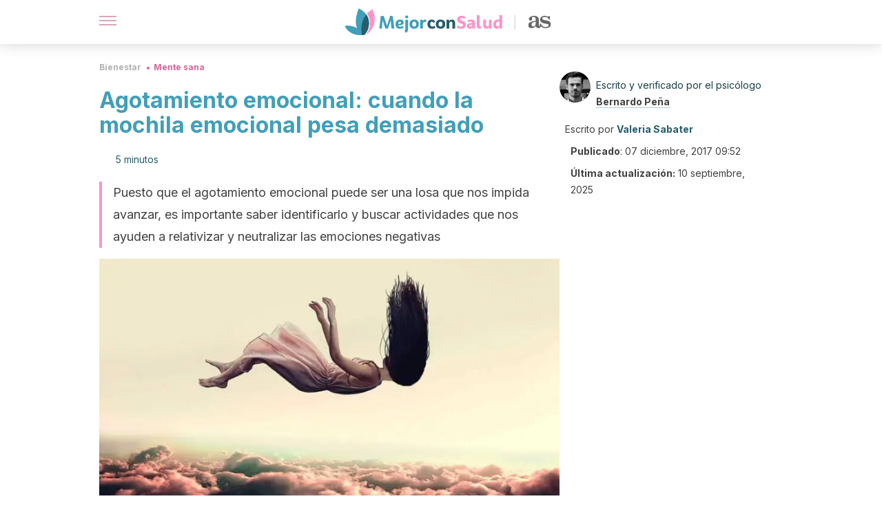

--- FILE ---
content_type: text/html; charset=utf-8
request_url: https://mejorconsalud.as.com/bienestar/mente-sana/agotamiento-emocional-mochila-emocional/
body_size: 42386
content:
<!DOCTYPE html><html dir="ltr" lang="es" data-critters-container><head><script type="didomi/javascript" id="adobedtm_datalayer">
              window.DTM = window.DTM || {
                pageDataLayer: {"primaryCategory":"mejorconsalud","subCategory1":"mejorconsalud","pageType":"articulo","onsiteSearch":"0","onsiteSearchTerm":"","onsiteSearchResults":"","siteID":"ascom/mejorconsalud","language":"es","edition":"spanish","editionNavigation":"spanish","cms":"wp"}
              };
            </script><script type="didomi/javascript" src="https://assets.adobedtm.com/0681c221600c/c67b427f30d1/launch-00bef6da7719.min.js" async id="adobedtm"></script><meta charset="utf-8"><meta name="generator" content="Atomik 2.0.0"><meta name="viewport" content="width=device-width, initial-scale=1, maximum-scale=5"><link rel="icon" type="image/png" href="https://cdn.atomik.vip/themes/mcs/favicon.png"><meta name="theme-color" content="#337e93"><title>Agotamiento emocional: cuando la mochila emocional pesa demasiado</title><meta name="article:post_id" content="181098"><link rel="canonical" href="https://mejorconsalud.as.com/bienestar/mente-sana/agotamiento-emocional-mochila-emocional/"><meta property="article:author" content="Valeria Sabater,Bernardo Peña"><meta name="atomik:ads-provider" content="google"><meta name="description" content="El agotamiento emocional puede afectarnos física y psicológicamente. Se deben aprender a soltar las cargas del pasado para mejorar el presente."><meta property="og:description" content="El agotamiento emocional puede afectarnos física y psicológicamente. Se deben aprender a soltar las cargas del pasado para mejorar el presente."><meta name="robots" content="index,follow,max-snippet:-1,max-image-preview:large,max-video-preview:-1"><meta property="og:title" content="Agotamiento emocional: cuando la mochila emocional pesa demasiado"><meta property="twitter:title" content="Agotamiento emocional: cuando la mochila emocional pesa demasiado"><meta property="og:type" content="article"><meta property="og:image" content="https://mejorconsalud.as.com/wp-content/uploads/2017/12/mujer-que-cae.jpg"><meta property="twitter:image" content="https://mejorconsalud.as.com/wp-content/uploads/2017/12/mujer-que-cae.jpg"><meta property="og:image:width" content="799"><meta property="og:image:height" content="461"><meta property="og:image:secure_url" content="https://mejorconsalud.as.com/wp-content/uploads/2017/12/mujer-que-cae.jpg"><meta name="twitter:card" content="summary_large_image"><meta name="twitter:site" content="@mejorconsalud"><meta name="twitter:creator" content="@mejorconsalud"><script type="application/ld+json">{"@context":"https://schema.org","@graph":[{"@type":"NewsArticle","@id":"https://mejorconsalud.as.com/bienestar/mente-sana/agotamiento-emocional-mochila-emocional/#article","isPartOf":{"@id":"https://mejorconsalud.as.com/bienestar/mente-sana/agotamiento-emocional-mochila-emocional/"},"author":{"name":"Valeria Sabater","@id":"https://mejorconsalud.as.com/#/schema/person/7d7d02fc4e28c74828158c1e41d1b38a"},"headline":"Agotamiento emocional: cuando la mochila emocional pesa demasiado","datePublished":"2017-12-07T09:52:26+01:00","dateModified":"2025-09-10T04:32:24+02:00","mainEntityOfPage":{"@id":"https://mejorconsalud.as.com/bienestar/mente-sana/agotamiento-emocional-mochila-emocional/"},"wordCount":1027,"publisher":{"@id":"https://mejorconsalud.as.com/#organization"},"image":{"@id":"https://mejorconsalud.as.com/bienestar/mente-sana/agotamiento-emocional-mochila-emocional/#primaryimage"},"thumbnailUrl":"https://mejorconsalud.as.com/wp-content/uploads/2017/12/mujer-que-cae.jpg","articleSection":["Mente sana"],"inLanguage":"es","articleBody":"El agotamiento emocional aparece cuando sobrepasamos esa cuota psicológica de lo que uno puede gestionar, controlar y canalizar. Hablamos, cómo no, de todos esos universos emocionales en el que se contiene desde el estrés, las preocupaciones del día a día, las tensiones que otros nos contagian, los miedos, el peso del pasado, el miedo al futuro, hasta la angustia existencial.\r\n\r\nTodos nosotros tenemos muy claro qué es el agotamiento físico; sabemos identificar los síntomas y atender de forma adecuada ese estado en el que nuestro cuerpo no puede dar más de sí y exige descanso. Sin embargo, por curioso que parezca, el agotamiento emocional no es tan fácil de identificar. Aún más, tampoco sabemos ofrecerle una respuesta eficaz, una estrategia de afrontamiento psicológico útil y efectiva.\r\n\r\nLo que hacemos muy a menudo es \"tragar\" una emoción tras otra. Las colocamos una a una en nuestra mochila personal sin ser conscientes de su peso y de cómo afectan a nuestro bienestar y a la calidad de vida. Cada día avanzamos con más lentitud, con menos ganas, con la motivación apagada y la ilusión por los suelos. Hoy en nuestro espacio te proponemos tomar conciencia de este tipo de fatiga. Identificarla y gestionarla de forma adecuada puede cambiarte la vida.\r\n\r\n\n¿Qué es el agotamiento emocional?\n\nEl agotamiento emocional va más allá del simple estrés o la ansiedad. Se da sobre todo en personas que, por su trabajo o situación particular, viven experiencias cargadas de un alto nivel emocional.\r\n\nPor ejemplo, responsabilidades laborales como la que pueden tener los médicos, enfermeras, bomberos, profesores, etc., hacen que muchas veces lleguen a acumular emociones muy intensas que no tienen tiempo de gestionar en su día a día.\nAsimismo, hechos como tener que cuidar de personas enfermas o dependientes y vivir en un entorno familiar muy demandante; también generan un alto agotamiento emocional.\nPor otro lado, situaciones tan comunes como haber experimentado una pérdida, una decepción o un hecho traumático en el pasado, pero no haber podido pasar página; provocan también un progresivo desgaste, capaz de dejar una huella profunda en nuestra mente.\n\nDescubre: Qué alimentos generan cansancio\nSíntomas asociados al agotamiento emocional\r\nLo decíamos al inicio: las personas sabemos identificar el agotamiento físico, pero no siempre tomamos conciencia del emocional. Los siguientes síntomas están asociados a este desgaste y se deben tener en cuenta en el día a día:\r\n\nHipersensibilidad: Llega un momento en que las cosas más pequeñas nos afectan, estamos mucho más sensibles. Lloramos casi por nada, nos enfadamos por cualquier cosa.\nEl nivel de atención baja: nos cuesta concentrarnos, tenemos pequeños fallos de memoria.\nSensación de irrealidad: En ocasiones, tenemos la sensación de que el mundo va por un lado y nosotros por el otro, como si no formáramos parte del aquí y el ahora de lo que nos envuelve.\nPensamientos negativos y baja motivación. Dos dimensiones que, de no controlar, nos pueden conducir a una depresión.\nEl agotamiento emocional deriva a su vez en cansancio físico. Es más, no importa que uno haya descansado 10 horas seguidas, la sensación de agotamiento físico y de pérdida de energía es constante.\n\nAprende a gestionar el agotamiento emocional\r\n\r\n\r\nTarde o temprano lo hacemos, tomamos conciencia de que \"algo ocurre\". En ocasiones, tras focalizar nuestra atención en la sintomatología física y ver que la medicina ordinaria no nos confiere alivio, nos damos cuenta de que el origen debe esta en algo más profundo. Aprender a encauzar, gestionar y sanar nuestro complejo emocional no es algo fácil. No es algo que nos enseñen en casa ni tampoco en el colegio. Sin embargo, tenemos recursos propios que todos podemos poner en práctica.\r\n\r\nDe la misma forma, también es importante saber que, además de mejorar a nivel sintomático, también mejorará nuestra capacidad creativa. Así lo afirma este estudio de la Universidad de Deusto (España).\r\nMindfulness\r\nEl mindfulness está de moda. Sin embargo, más allá de ver en él una técnica de meditación, debemos entenderlo también como un tipo de filosofía.\n\nNos ayuda a tomar conciencia de lo que ocurre en nuestro cuerpo y en nuestra mente.\nNos permite estar presentes. Lo que importa es el aquí y el ahora.\nAsimismo, es muy útil para detener el flujo de los pensamientos negativos, del estrés y de las emociones negativas.\nCon el mindfulness entenderemos la importancia de favorecer un diálogo con nosotros mismos, en calma y con armonía.\n\nLee también \"La amistad en las mujeres, una forma de combatir el estrés\"\nTiempo de calidad para uno mismo\r\n¿Cuándo fue la última vez que te dedicaste tiempo para ti mismo? Ahora bien, hablamos de tiempo de calidad, ahí donde podemos relajarnos, armonizar deseos con acciones.\r\n\nDesconectarnos de todo para sintonizar con nuestro corazón en sentido íntegro.\n\r\nEn ocasiones, algo tan simple como pasear o incluso hablar con nuestras amistades puede resultar tan saludable como curativo.\r\nAprende a desahogar\nDesahogar emociones es quitar peso de nuestra mochila, aligerarla, tirar esas piedras que nos impiden avanzar. Sin embargo... ¿Cómo podemos desahogar esas emociones atascadas en nuestro interior?\r\n\nPodemos pedir ayuda profesional.\nHablar con compañeros de profesión, con buenos amigos o con personas en nuestra misma situación puede ayudarnos.\nLlevar un diario también es muy catártico.\nRealizar ejercicio, pintar, o llevar a cabo cualquier actividad que nos sea placentera nos ayudará a relativizar tensiones y emociones negativas.\n\r\nPor último, cabe decir que, para gestionar nuestro agotamiento emocional, no basta con quedarnos con una sola opción de las señaladas: lo ideal es llevarlas todas a cabo, sin descartar nunca la ayuda profesional. Empieza hoy mismo, quitar peso de tu mochila emocional es posible.","citation":["Eduardo Bericat. (2012). Emociones. Sociopedia.Isi. https://doi.org/10.1177/205684601261","Liccioni, E., &amp; Soto, L. (2003). Psicopedagogía de las emociones. REVISTA CIENCIAS DE LA EDUCACIÓN. https://doi.org/10.1177/205684601261","Vivas, M., Galllego, D., &amp; González, B. (2007). Educar las emociones. Crítica. https://doi.org/http://www.escoltesiguies.cat/files/u21417/libro_educar_emociones.pdf","Fernández, J., &amp; Edo, S. (1994). Emociones y salud. Anuario de Psicología. https://doi.org/10.1136/bmj.38668.616806.3A","Vecina Jiménez, M. L. (2006). EMOCIONES POSITIVAS. Papeles Del Psicólogo. https://doi.org/10.1016/j.str.2013.10.013"]},{"@type":"WebPage","@id":"https://mejorconsalud.as.com/bienestar/mente-sana/agotamiento-emocional-mochila-emocional/","url":"https://mejorconsalud.as.com/bienestar/mente-sana/agotamiento-emocional-mochila-emocional/","name":"Agotamiento emocional: cuando la mochila emocional pesa demasiado","isPartOf":{"@id":"https://mejorconsalud.as.com/#website"},"primaryImageOfPage":{"@id":"https://mejorconsalud.as.com/bienestar/mente-sana/agotamiento-emocional-mochila-emocional/#primaryimage","image":"https://mejorconsalud.as.com/wp-content/uploads/2017/12/mujer-que-cae.jpg"},"image":{"@id":"https://mejorconsalud.as.com/bienestar/mente-sana/agotamiento-emocional-mochila-emocional/#primaryimage"},"thumbnailUrl":"https://mejorconsalud.as.com/wp-content/uploads/2017/12/mujer-que-cae.jpg","datePublished":"2017-12-07T09:52:26+01:00","dateModified":"2025-09-10T04:32:24+02:00","description":"El agotamiento emocional puede afectarnos física y psicológicamente. Se deben aprender a soltar las cargas del pasado para mejorar el presente.","breadcrumb":{"@id":"https://mejorconsalud.as.com/bienestar/mente-sana/agotamiento-emocional-mochila-emocional/#breadcrumb"},"inLanguage":"es","potentialAction":[{"@type":"ReadAction","target":["https://mejorconsalud.as.com/bienestar/mente-sana/agotamiento-emocional-mochila-emocional/"]}],"reviewedBy":{"@type":"Person","name":"Bernardo Peña","description":"<p><strong>Graduado en Psicología</strong> por la <a href=\"https://www.ujaen.es/\" target=\"_blank\" rel=\"noopener\">Universidad de Jaén</a> (2010). Completó su formación con un <strong>máster en Psicología Clínica</strong> por la <a href=\"https://www.ual.es/\" target=\"_blank\" rel=\"noopener\">Universidad de Almería</a> (2011) y un<strong> máster en</strong> <strong>Psicología Jurídica y Forense</strong> por el <a href=\"https://copao.com/\" target=\"_blank\" rel=\"noopener\">Colegio Oficial de Psicología de Andalucía Oriental</a> (2012). Obtuvo el grado de <strong>doctor en Psicología</strong> por la <a href=\"https://www.usal.es/\" target=\"_blank\" rel=\"noopener\">Universidad de Salamanca</a> (2021).</p>\n<p>Cuenta con <strong>8 artículos científicos publicados</strong> y es autor de los libros <em>Psicopatología General</em>, <em>Neurociencias: etiología del daño cerebral</em> y <em>Evaluación Psicológica.</em> Además, es <strong>coautor</strong> del libro <em>Modelo ROA: Integración de la Teoría de Relaciones Objetales y la Teoría del Apego</em>.</p>\n<p>Ha participado en congresos internacionales sobre psicología clínica y forense. Desde 2010 ejerce profesionalmente como <strong>psicólogo clínico y forense, escritor, formador y profesor universitario</strong>. En la actualidad es <strong>profesor en el máster en Psicología Forense</strong> de la <a href=\"https://www.ui1.es/\" target=\"_blank\" rel=\"noopener\">Universidad Isabel I</a>.</p>\n","url":"https://mejorconsalud.as.com/author/bernardo-pena/"}},{"@type":"ImageObject","inLanguage":"es","@id":"https://mejorconsalud.as.com/bienestar/mente-sana/agotamiento-emocional-mochila-emocional/#primaryimage","url":"https://mejorconsalud.as.com/wp-content/uploads/2017/12/mujer-que-cae.jpg","contentUrl":"https://mejorconsalud.as.com/wp-content/uploads/2017/12/mujer-que-cae.jpg","width":799,"height":461,"caption":"mujer que cae al sufrir agotamiento emocional"},{"@type":"BreadcrumbList","@id":"https://mejorconsalud.as.com/bienestar/mente-sana/agotamiento-emocional-mochila-emocional/#breadcrumb","itemListElement":[{"@type":"ListItem","position":1,"name":"Portada","item":"https://mejorconsalud.as.com/"},{"@type":"ListItem","position":2,"name":"Bienestar","item":"https://mejorconsalud.as.com/bienestar/"},{"@type":"ListItem","position":3,"name":"Mente sana","item":"https://mejorconsalud.as.com/bienestar/mente-sana/"},{"@type":"ListItem","position":4,"name":"Agotamiento emocional: cuando la mochila emocional pesa demasiado"}]},{"@type":"WebSite","@id":"https://mejorconsalud.as.com/#website","url":"https://mejorconsalud.as.com/","name":"Mejor con Salud","description":"Revista sobre buenos hábitos y cuidados para tu salud","publisher":{"@id":"https://mejorconsalud.as.com/#organization"},"potentialAction":[{"@type":"SearchAction","target":{"@type":"EntryPoint","urlTemplate":"https://mejorconsalud.as.com/?s={search_term_string}"},"query-input":{"@type":"PropertyValueSpecification","valueRequired":true,"valueName":"search_term_string"}}],"inLanguage":"es"},{"@type":"Organization","@id":"https://mejorconsalud.as.com/#organization","name":"Mejor con Salud","url":"https://mejorconsalud.as.com/","logo":{"@type":"ImageObject","inLanguage":"es","@id":"https://mejorconsalud.as.com/#/schema/logo/image/","url":"https://mejorconsalud.as.com/wp-content/uploads/2021/12/Logo-Mejorconsalud.png","contentUrl":"https://mejorconsalud.as.com/wp-content/uploads/2021/12/Logo-Mejorconsalud.png","width":600,"height":60,"caption":"Mejor con Salud"},"image":{"@id":"https://mejorconsalud.as.com/#/schema/logo/image/"},"sameAs":["https://www.facebook.com/MejorConSalud","https://x.com/mejorconsalud","https://instagram.com/mejorconsalud/","https://www.linkedin.com/company/mejor-con-salud/","https://www.pinterest.com/EsMejorConSalud/","https://www.youtube.com/user/mejorconsaludblog"]},{"@type":"Person","@id":"https://mejorconsalud.as.com/#/schema/person/7d7d02fc4e28c74828158c1e41d1b38a","name":"Valeria Sabater","image":{"@type":"ImageObject","inLanguage":"es","@id":"https://mejorconsalud.as.com/#/schema/person/image/","url":"https://secure.gravatar.com/avatar/ef81d16f03293f1106045644d25b34ae40faffef28b8e7c60f433a123d8e98d0?s=96&d=mm&r=g","contentUrl":"https://secure.gravatar.com/avatar/ef81d16f03293f1106045644d25b34ae40faffef28b8e7c60f433a123d8e98d0?s=96&d=mm&r=g","caption":"Valeria Sabater"},"description":"Graduada en Psicología por la Universidad de Valencia (2004). Cuenta con un máster en Seguridad y Salud en el Trabajo (2005) y un máster en Mental System Management: Neurocreatividad, Innovación y Sexto Sentido (2016), ambos por esta misma casa de estudios. Como complemento a su profesión realizó el curso Nutrición y Obesidad: Control de Sobrepeso por la Universidad Nacional Autónoma de México y un grado en Antropología Social y Cultural por la Universidad Nacional de Educación a Distancia (2014). Cuenta también con el título de especialista en Coaching en Bienestar y Salud (2019) y en Psiquiatría (2019) por la Universidad Europea Miguel de Cervantes. A lo largo de su trayectoria profesional ha trabajado en el área de la psicología social seleccionando y formando personal. Desde el 2008 ejerce como formadora de psicología e inteligencia emocional en centros de secundaria y ofrece apoyo psicopedagógico a niños con problemas del desarrollo y aprendizaje. Valeria Sabater es escritora y cuenta con diversos premios literarios. Entre sus obras destacables se encuentran Los lobos de la aldea Serieva (2015), Pon corazón a tu cerebro (2020) y Felicidad a 55 cuentos luz (2021). Ejerce también como redactora, editora y curadora de contenido sobre temáticas de psicología, salud y bienestar.","sameAs":["https://www.facebook.com/psicoplenitudvaleriasabater/","https://www.instagram.com/valeria_sabater_psicologia/","https://www.linkedin.com/in/valeria-sabater-zarzo/","https://x.com/valeryasabater"],"url":"https://mejorconsalud.as.com/author/valeria-sabater/"}]}</script><meta property="fb:app_id" content="274273832910289"><meta property="fb:pages" content="150614011744310"><meta name="atomik:monetizable"><meta property="article:published_time" content="2017-12-07T09:52:26+01:00"><meta property="article:modified_time" content="2025-09-10T04:32:24+02:00"><meta property="og:site_name" content="Mejor con Salud"><meta name="application-name" content="Mejor con Salud"><meta name="apple-mobile-web-app-title" content="Mejor con Salud"><script>
            var script = document.createElement('script');
            script.src = 'https://fc.shift37.com/js/fc_'+Date.now()+'.js?origin=' + window.location.href +'&time='+Date.now();
            script.type = 'text/javascript';
            document.head.appendChild(script);
          </script><link rel="preload" as="image" imagesrcset="https://mejorconsalud.as.com/wp-content/uploads/2017/12/mujer-que-cae-768x443.jpg?auto=webp&amp;quality=7500&amp;width=128&amp;crop=16:9,smart,safe&amp;format=webp&amp;optimize=medium&amp;dpr=2&amp;fit=cover&amp;fm=webp&amp;q=75&amp;w=128&amp;h=72 128w, https://mejorconsalud.as.com/wp-content/uploads/2017/12/mujer-que-cae-768x443.jpg?auto=webp&amp;quality=7500&amp;width=256&amp;crop=16:9,smart,safe&amp;format=webp&amp;optimize=medium&amp;dpr=2&amp;fit=cover&amp;fm=webp&amp;q=75&amp;w=256&amp;h=144 256w, https://mejorconsalud.as.com/wp-content/uploads/2017/12/mujer-que-cae-768x443.jpg?auto=webp&amp;quality=7500&amp;width=384&amp;crop=16:9,smart,safe&amp;format=webp&amp;optimize=medium&amp;dpr=2&amp;fit=cover&amp;fm=webp&amp;q=75&amp;w=384&amp;h=216 384w, https://mejorconsalud.as.com/wp-content/uploads/2017/12/mujer-que-cae-768x443.jpg?auto=webp&amp;quality=7500&amp;width=640&amp;crop=16:9,smart,safe&amp;format=webp&amp;optimize=medium&amp;dpr=2&amp;fit=cover&amp;fm=webp&amp;q=75&amp;w=640&amp;h=360 640w, https://mejorconsalud.as.com/wp-content/uploads/2017/12/mujer-que-cae-768x443.jpg?auto=webp&amp;quality=7500&amp;width=750&amp;crop=16:9,smart,safe&amp;format=webp&amp;optimize=medium&amp;dpr=2&amp;fit=cover&amp;fm=webp&amp;q=75&amp;w=750&amp;h=422 750w, https://mejorconsalud.as.com/wp-content/uploads/2017/12/mujer-que-cae-768x443.jpg?auto=webp&amp;quality=7500&amp;width=828&amp;crop=16:9,smart,safe&amp;format=webp&amp;optimize=medium&amp;dpr=2&amp;fit=cover&amp;fm=webp&amp;q=75&amp;w=828&amp;h=466 828w, https://mejorconsalud.as.com/wp-content/uploads/2017/12/mujer-que-cae-768x443.jpg?auto=webp&amp;quality=7500&amp;width=1080&amp;crop=16:9,smart,safe&amp;format=webp&amp;optimize=medium&amp;dpr=2&amp;fit=cover&amp;fm=webp&amp;q=75&amp;w=1080&amp;h=608 1080w, https://mejorconsalud.as.com/wp-content/uploads/2017/12/mujer-que-cae-768x443.jpg?auto=webp&amp;quality=7500&amp;width=1200&amp;crop=16:9,smart,safe&amp;format=webp&amp;optimize=medium&amp;dpr=2&amp;fit=cover&amp;fm=webp&amp;q=75&amp;w=1200&amp;h=675 1200w, https://mejorconsalud.as.com/wp-content/uploads/2017/12/mujer-que-cae-768x443.jpg?auto=webp&amp;quality=7500&amp;width=1920&amp;crop=16:9,smart,safe&amp;format=webp&amp;optimize=medium&amp;dpr=2&amp;fit=cover&amp;fm=webp&amp;q=75&amp;w=1920&amp;h=1080 1920w" imagesizes="(max-width: 768px) 100vw, (max-width: 1200px) 50vw, 33vw" fetchpriority="high"><meta name="next-head-count" content="37"><link rel="manifest" href="/manifest.json?v=2.0.0"><link rel="preload" href="https://cdn.atomik.vip/releases/mejorconsalud.as.com/_next/static/media/e4af272ccee01ff0-s.p.woff2" as="font" type="font/woff2" crossorigin="anonymous" data-next-font="size-adjust"><script defer nomodule src="https://cdn.atomik.vip/releases/mejorconsalud.as.com/_next/static/chunks/polyfills-42372ed130431b0a.js"></script><script src="https://cdn.atomik.vip/releases/mejorconsalud.as.com/_next/static/chunks/webpack-5516118b34565256.js" defer></script><script src="https://cdn.atomik.vip/releases/mejorconsalud.as.com/_next/static/chunks/framework-64ad27b21261a9ce.js" defer></script><script src="https://cdn.atomik.vip/releases/mejorconsalud.as.com/_next/static/chunks/main-9a37795541532428.js" defer></script><script src="https://cdn.atomik.vip/releases/mejorconsalud.as.com/_next/static/chunks/pages/_app-2167a4817e317f0d.js" defer></script><script src="https://cdn.atomik.vip/releases/mejorconsalud.as.com/_next/static/chunks/863-1033609a080a4387.js" defer></script><script src="https://cdn.atomik.vip/releases/mejorconsalud.as.com/_next/static/chunks/492-c174cc7c4373602e.js" defer></script><script src="https://cdn.atomik.vip/releases/mejorconsalud.as.com/_next/static/chunks/669-4c3c75e7a23f491e.js" defer></script><script src="https://cdn.atomik.vip/releases/mejorconsalud.as.com/_next/static/chunks/550-c8e0fbd30543c622.js" defer></script><script src="https://cdn.atomik.vip/releases/mejorconsalud.as.com/_next/static/chunks/pages/%5B...slug%5D-60c76233fe38488c.js" defer></script><script src="https://cdn.atomik.vip/releases/mejorconsalud.as.com/_next/static/Eyumt0UiZ_tTIhLw9Jf9L/_buildManifest.js" defer></script><script src="https://cdn.atomik.vip/releases/mejorconsalud.as.com/_next/static/Eyumt0UiZ_tTIhLw9Jf9L/_ssgManifest.js" defer></script><style>.__className_cd0a0e{font-family:__Inter_cd0a0e,__Inter_Fallback_cd0a0e;font-style:normal}</style><link rel="stylesheet" href="https://cdn.atomik.vip/releases/mejorconsalud.as.com/_next/static/css/40a038fb2e4f9d31.css" data-n-g media="print" onload="this.media='all'"><noscript><link rel="stylesheet" href="https://cdn.atomik.vip/releases/mejorconsalud.as.com/_next/static/css/40a038fb2e4f9d31.css" data-n-g></noscript><noscript data-n-css></noscript><style data-styled data-styled-version="6.1.19">*{margin:0;padding:0;box-sizing:border-box;-webkit-font-smoothing:antialiased;-moz-osx-font-smoothing:grayscale;}/*!sc*/
html{font-size:62.5%;}/*!sc*/
body{font-family:'Inter',-apple-system,BlinkMacSystemFont,'Segoe UI',Roboto,Oxygen,Ubuntu,Cantarell,'Open Sans','Helvetica Neue',sans-serif;color:#183d46;line-height:1.5;font-size:1.6rem;}/*!sc*/
img{max-width:100%;height:auto;display:block;}/*!sc*/
a{color:inherit;text-decoration:none;}/*!sc*/
button{cursor:pointer;border:none;background:none;}/*!sc*/
.critical{opacity:0;animation:fadeIn 0.3s ease-in forwards;}/*!sc*/
@keyframes fadeIn{from{opacity:0;}to{opacity:1;}}/*!sc*/
.lazy-load{opacity:0;transition:opacity 0.3s ease-in;}/*!sc*/
.lazy-load.loaded{opacity:1;}/*!sc*/
@media print{body{background:white;color:black;}}/*!sc*/
data-styled.g1[id="sc-global-eOYDwd1"]{content:"sc-global-eOYDwd1,"}/*!sc*/
.juvPYu{text-decoration:none;color:inherit;}/*!sc*/
data-styled.g2[id="sc-41d1e5f0-0"]{content:"juvPYu,"}/*!sc*/
.kJdTHk{cursor:pointer;}/*!sc*/
.kJdTHk .bar{border:solid 0.2rem #cacaca;margin-bottom:calc(0.8rem / 2);width:2.5rem;transition:0.5s;border:0;height:0.2rem;background-color:#a9507b;opacity:0.5;}/*!sc*/
.kJdTHk .header__hamburger{display:inline-block;position:absolute;right:0;padding:3em;}/*!sc*/
.kJdTHk .hamburger__bar1.isOpen{transform:rotate(45deg) translate(0,0.9rem);}/*!sc*/
.kJdTHk .hamburger__bar2.isOpen{opacity:0;}/*!sc*/
.kJdTHk .hamburger__bar3.isOpen{transform:rotate(-45deg) translate(0,-0.9rem);}/*!sc*/
data-styled.g3[id="sc-e2e8f66c-0"]{content:"kJdTHk,"}/*!sc*/
.fyUkVn{display:none;}/*!sc*/
@media (max-width:899px){.fyUkVn{display:block;}}/*!sc*/
data-styled.g8[id="sc-ecc171ae-0"]{content:"fyUkVn,"}/*!sc*/
.eCZVba{margin:1.6rem 0;border:0;background:repeating-linear-gradient( -45deg,transparent 0px,transparent 2px,#daf2f9 2px,#daf2f9 4px );height:0.8rem;width:100%;}/*!sc*/
.jtVKVy{margin:1.6rem 0;border:0;background:repeating-linear-gradient( -45deg,transparent 0px,transparent 2px,#419fb9 2px,#419fb9 4px );height:0.8rem;width:100%;}/*!sc*/
data-styled.g9[id="sc-da22e0c1-0"]{content:"eCZVba,jtVKVy,"}/*!sc*/
.hNjlvt{display:flex;top:0;z-index:50;background-color:#fff;position:fixed;width:100%;height:4.8rem;box-shadow:0 -4px 24px rgb(0 0 0 / 25%);}/*!sc*/
@media (min-width: 900px){.hNjlvt{height:6.4rem;}}/*!sc*/
data-styled.g26[id="sc-ec358cf-0"]{content:"hNjlvt,"}/*!sc*/
.iqglDR{display:flex;width:100%;justify-content:space-between;align-items:center;max-width:1024px;margin:0 auto;padding:0 1.6rem;}/*!sc*/
data-styled.g27[id="sc-ec358cf-1"]{content:"iqglDR,"}/*!sc*/
.eziThn{display:flex;align-items:center;position:absolute;top:50%;left:50%;transform:translate(-50%,-50%);}/*!sc*/
.eziThn a.home__link{display:flex;align-items:center;}/*!sc*/
.eziThn a.as__link{display:flex;justify-content:center;align-items:center;position:relative;margin-left:1.6rem;padding-left:0.8rem;}/*!sc*/
.eziThn a.as__link::before{content:'';width:0.1rem;height:1.5rem;left:-0.5rem;background-color:#cacaca;position:absolute;}/*!sc*/
@media (min-width: 900px){.eziThn a.as__link{margin-left:0.8rem;padding-left:0.8rem;}.eziThn a.as__link::before{content:'';height:2.1rem;top:1rem;left:-1.2rem;}}/*!sc*/
data-styled.g29[id="sc-ec358cf-3"]{content:"eziThn,"}/*!sc*/
.cNbuxU{cursor:pointer;width:2.4rem;height:2.4rem;}/*!sc*/
data-styled.g30[id="sc-ec358cf-4"]{content:"cNbuxU,"}/*!sc*/
.hVgXxB{width:14.5rem;height:3rem;}/*!sc*/
@media (min-width: 900px){.hVgXxB{width:27rem;height:4rem;}}/*!sc*/
data-styled.g31[id="sc-ec358cf-5"]{content:"hVgXxB,"}/*!sc*/
.dmgPol{width:2rem;height:3rem;}/*!sc*/
@media (min-width: 900px){.dmgPol{width:3.3rem;height:4rem;}}/*!sc*/
data-styled.g32[id="sc-ec358cf-6"]{content:"dmgPol,"}/*!sc*/
.cPCepI{color:#414141;margin:1.6rem 0;font-size:1.8rem;line-height:3.2rem;}/*!sc*/
data-styled.g33[id="sc-1d9c7da-0"]{content:"cPCepI,"}/*!sc*/
.iIipxd{color:#337e93;margin-top:2.4rem;font-size:2.8rem;line-height:3.6rem;}/*!sc*/
.cwnBEl{color:#337e93;margin-top:2.4rem;font-size:2.0rem;line-height:3.2rem;}/*!sc*/
data-styled.g37[id="sc-ddc6bf4d-0"]{content:"iIipxd,cwnBEl,"}/*!sc*/
.hGooCS{word-break:keep-all;color:#414141;list-style-type:disc;line-height:3.2rem;margin:1.6rem 2.4rem;}/*!sc*/
.fOPgoH{word-break:keep-all;list-style-type:disc;font-size:1.8rem;line-height:3rem;}/*!sc*/
@media (min-width: 900px){.fOPgoH{line-height:4rem;}}/*!sc*/
data-styled.g38[id="sc-198fadb-0"]{content:"hGooCS,fOPgoH,"}/*!sc*/
.hYwxZV{margin:0 -1.6rem;background-color:#f1f2f3;color:#7d8791;line-height:1.5;padding:0.8rem;}/*!sc*/
@media (min-width: 900px){.hYwxZV{margin:0 0;}}/*!sc*/
data-styled.g44[id="sc-b9cf73db-0"]{content:"hYwxZV,"}/*!sc*/
.llhwez{margin-top:0.8rem;margin-bottom:0.8rem;position:relative;}/*!sc*/
@media (min-width:480px){.llhwez{margin-bottom:1.6rem;}}/*!sc*/
data-styled.g45[id="sc-5b040df8-0"]{content:"llhwez,"}/*!sc*/
.ZpBrN{position:relative;overflow:hidden;height:26.5rem;margin:0 -1.6rem;}/*!sc*/
@media (min-width:480px){.ZpBrN{height:38.5rem;}}/*!sc*/
@media (min-width: 900px){.ZpBrN{margin:0 0;}}/*!sc*/
data-styled.g46[id="sc-ad9655fb-0"]{content:"ZpBrN,"}/*!sc*/
.cVypns{background-color:#265e6c;width:100%;padding:2.4rem 0;}/*!sc*/
@media (min-width: 900px){.cVypns{padding-top:4.8rem;}}/*!sc*/
data-styled.g52[id="sc-453623fd-0"]{content:"cVypns,"}/*!sc*/
.fOeHvD{max-width:1024px;margin:0 auto;padding:0 0.8rem;}/*!sc*/
data-styled.g53[id="sc-453623fd-1"]{content:"fOeHvD,"}/*!sc*/
.bhYmjj{display:flex;justify-content:center;margin-bottom:2.4rem;opacity:0.25;}/*!sc*/
data-styled.g54[id="sc-453623fd-2"]{content:"bhYmjj,"}/*!sc*/
.hMlWZu{display:flex;flex-direction:column;align-items:center;justify-content:center;text-align:center;gap:1.6rem;}/*!sc*/
@media (min-width: 900px){.hMlWZu{flex-direction:row;justify-content:space-between;}}/*!sc*/
data-styled.g55[id="sc-453623fd-3"]{content:"hMlWZu,"}/*!sc*/
.knjXVA{text-align:center;margin-top:1.6rem;margin-bottom:1.6rem;list-style:none;}/*!sc*/
.knjXVA a{padding:0.8rem;color:#ecf8fc;font-size:1.6rem;line-height:2.4rem;}/*!sc*/
data-styled.g56[id="sc-453623fd-4"]{content:"knjXVA,"}/*!sc*/
.AnuZX{color:#94d9ec;font-size:1.4rem;line-height:2rem;}/*!sc*/
.AnuZX p{color:#94d9ec;font-size:1.4rem;line-height:2rem;}/*!sc*/
data-styled.g58[id="sc-453623fd-6"]{content:"AnuZX,"}/*!sc*/
.knBjPQ{display:flex;width:100%;justify-content:center;}/*!sc*/
@media (min-width: 900px){.knBjPQ{width:inherit;}}/*!sc*/
data-styled.g59[id="sc-453623fd-7"]{content:"knBjPQ,"}/*!sc*/
.fpvcPF{width:100%;margin:0 auto;min-height:100vh;}/*!sc*/
data-styled.g60[id="sc-f0eb3b8f-0"]{content:"fpvcPF,"}/*!sc*/
.iSsFol{display:flex;width:100%;flex-direction:column;margin-bottom:1.6rem;}/*!sc*/
.iSsFol img{border-top-right-radius:4px;border-top-left-radius:4px;}/*!sc*/
@media (min-width: 900px){.iSsFol{max-width:24.5rem;}}/*!sc*/
data-styled.g63[id="sc-d31cd582-0"]{content:"iSsFol,"}/*!sc*/
.erphLp{display:flex;width:100%;height:18rem;position:relative;}/*!sc*/
@media (min-width:480px){.erphLp{min-height:26.5rem;}}/*!sc*/
@media (min-width: 900px){.erphLp{min-height:20rem;}}/*!sc*/
data-styled.g64[id="sc-d31cd582-1"]{content:"erphLp,"}/*!sc*/
.kWqpDQ{display:flex;flex-direction:column;padding:0.8rem 0;}/*!sc*/
data-styled.g65[id="sc-d31cd582-2"]{content:"kWqpDQ,"}/*!sc*/
.hgGhGi{font-size:1.2rem;font-weight:700;line-height:1.7rem;text-transform:uppercase;color:#419fb9;}/*!sc*/
data-styled.g66[id="sc-d31cd582-3"]{content:"hgGhGi,"}/*!sc*/
.VZXYp{font-size:2.0rem;font-weight:700;line-height:2.6rem;color:#183d46;word-break:break-word;overflow:hidden;text-overflow:ellipsis;display:-webkit-box;-webkit-line-clamp:3;-webkit-box-orient:vertical;}/*!sc*/
.VZXYp:hover{color:#d4649a;}/*!sc*/
data-styled.g67[id="sc-d31cd582-4"]{content:"VZXYp,"}/*!sc*/
.fGXcMp{display:flex;align-items:center;justify-content:center;width:fit-content;cursor:pointer;border:1px solid transparent;color:#fff;background-color:#d4649a;border-radius:0.4rem;padding:0.8rem 1.6rem;font-size:1.6rem;font-weight:700;line-height:2.4rem;}/*!sc*/
.fGXcMp:hover{background-color:#71cce5;box-shadow:-6px 6px 0px 0px rgba(0,0,0,0.2);}/*!sc*/
.fGXcMp svg{margin-right:0.8rem;}/*!sc*/
data-styled.g69[id="sc-71eeb33a-0"]{content:"fGXcMp,"}/*!sc*/
.qGcqi{display:flex;flex-direction:column;width:100%;}/*!sc*/
data-styled.g70[id="sc-5cb71777-0"]{content:"qGcqi,"}/*!sc*/
.SEJRu{width:100%;margin-top:2.4rem;max-width:1024px;margin:0 auto;}/*!sc*/
@media (min-width: 900px){.SEJRu{display:grid;grid-template-columns:repeat(4,1fr);gap:1rem;}.SEJRu div{max-width:inherit;}}/*!sc*/
data-styled.g71[id="sc-5cb71777-1"]{content:"SEJRu,"}/*!sc*/
.kwuqzJ{display:flex;width:100%;flex-direction:column;margin-top:4.8rem;}/*!sc*/
@media (min-width: 900px){.kwuqzJ{margin-top:calc(3.2rem * 2);}}/*!sc*/
data-styled.g73[id="sc-472c8f60-0"]{content:"kwuqzJ,"}/*!sc*/
.eGCOj{display:flex;flex-direction:column;max-width:1024px;margin:0 auto;padding:0 1.6rem;margin-bottom:4.0rem;}/*!sc*/
.eGCOj button{align-self:center;}/*!sc*/
data-styled.g92[id="sc-eaa33597-0"]{content:"eGCOj,"}/*!sc*/
.bWIHUY{font-size:calc(1.2rem * 2);font-weight:700;line-height:2.9rem;color:#696969;padding-bottom:0.8rem;margin-bottom:2.4rem;background-image:linear-gradient(to right,#cacaca 45%,transparent 0%);background-size:7px 1px;background-position:bottom;background-repeat:repeat-x;}/*!sc*/
data-styled.g93[id="sc-eaa33597-1"]{content:"bWIHUY,"}/*!sc*/
.ezYgqD{padding:0 1.6rem;max-width:1024px;margin:0 auto;}/*!sc*/
.ezYgqD #taboola-below-article-thumbnails{bottom:inherit;}/*!sc*/
@media (min-width: 900px){.ezYgqD >div{max-width:66.8rem;}}/*!sc*/
.ezYgqD .organic-thumbnails-rr .videoCube,.ezYgqD .alternating-thumbnails-rr .videoCube,.ezYgqD .alternating-thumbnails-rr .videoCube.syndicatedItem,.ezYgqD .trc_elastic_alternating-thumbnails-rr div.videoCube,.ezYgqD .trc_elastic_organic-thumbnails-rr .trc_rbox_outer .videoCube{box-shadow:0px 4px 8px rgba(0,0,0,0.08);border-radius:0.4rem;-webkit-border-radius:0.4rem;margin:1.1rem;width:calc(100% - 1.5rem);padding:0 0 0.8rem 0;transition:all 0.5s;}/*!sc*/
.ezYgqD .trc_elastic_alternating-thumbnails-rr div.videoCube:hover,.ezYgqD .trc_elastic_organic-thumbnails-rr .trc_rbox_outer .videoCube:hover{opacity:0.8;transition:all 0.3s;}/*!sc*/
.ezYgqD .thumbs-feed-01-a .videoCube.syndicatedItem,.ezYgqD .thumbs-feed-01 .videoCube.syndicatedItem{border-radius:0.4rem;-webkit-border-radius:0.4rem;padding:0 0 0.8rem 0;}/*!sc*/
.ezYgqD .trc_related_container div.videoCube.thumbnail_bottom .thumbBlock,.ezYgqD .trc_related_container div.videoCube.thumbnail_top .thumbBlock{border-top-left-radius:0.4rem;border-top-right-radius:0.4rem;}/*!sc*/
.ezYgqD .alternating-thumbnails-rr .syndicatedItem .branding,.ezYgqD .alternating-thumbnails-rr .syndicatedItem .video-title,.ezYgqD .alternating-thumbnails-rr .video-title,.ezYgqD .organic-thumbnails-rr .video-label-box{padding:0 0.8rem;}/*!sc*/
.ezYgqD .organic-thumbs-feed-01 .video-label,.ezYgqD .organic-thumbnails-rr .video-label,.ezYgqD .organic-thumbs-feed-01-c .video-label,.ezYgqD .exchange-thumbs-feed-01 .video-label,.ezYgqD .alternating-thumbnails-rr .video-label{font-family:initial;}/*!sc*/
.ezYgqD .exchange-thumbs-feed-01 .sponsored,.ezYgqD .exchange-thumbs-feed-01 .sponsored-url,.ezYgqD .exchange-thumbs-feed-01 .video-title,.ezYgqD .organic-thumbs-feed-01 .sponsored,.ezYgqD .organic-thumbs-feed-01 .sponsored-url,.ezYgqD .organic-thumbnails-rr .sponsored,.ezYgqD .organic-thumbnails-rr .sponsored-url,.ezYgqD .organic-thumbs-feed-01-c .video-title,.ezYgqD .organic-thumbs-feed-01-c .sponsored,.ezYgqD .organic-thumbs-feed-01-c .sponsored-url,.ezYgqD .organic-thumbnails-rr .video-title,.ezYgqD .organic-thumbs-feed-01 .video-title,.ezYgqD .thumbs-feed-01 .syndicatedItem .video-title,.ezYgqD .thumbs-feed-01-b .syndicatedItem .video-title,.ezYgqD .thumbs-feed-01-a .syndicatedItem .video-titlem,.ezYgqD .thumbs-feed-01-a .syndicatedItem .video-title,.ezYgqD .alternating-thumbnails-rr .syndicatedItem .video-title,.ezYgqD .alternating-thumbnails-rr .sponsored,.ezYgqD .alternating-thumbnails-rr .sponsored-url,.ezYgqD .alternating-thumbnails-rr .video-title{color:#414141;font-family:'__Inter_cd0a0e','__Inter_Fallback_cd0a0e';font-weight:700;line-height:1.4;font-size:2.0rem;display:inline-block;max-height:9rem;}/*!sc*/
.ezYgqD .videoCube span.video-title:hover,.ezYgqD .videoCube_hover span.video-title{text-decoration:none;color:#2d2d2d;}/*!sc*/
.ezYgqD .organic-thumbs-feed-01 .video-description,.ezYgqD .exchange-thumbs-feed-01 .sponsored,.ezYgqD .exchange-thumbs-feed-01 .sponsored-url,.ezYgqD .exchange-thumbs-feed-01 .video-description,.ezYgqD .thumbs-feed-01 .syndicatedItem .video-description,.ezYgqD .thumbs-feed-01-a .syndicatedItem .video-description{color:#414141;font-family:'__Inter_cd0a0e','__Inter_Fallback_cd0a0e';font-weight:normal;line-height:1.5;font-size:1.6rem;display:inline-block;transition:all 0.5s;max-height:6.4rem;}/*!sc*/
.ezYgqD .exchange-thumbs-feed-01 .videoCube:hover .video-label-box .video-description,.ezYgqD .organic-thumbs-feed-01 .videoCube:hover .video-label-box .video-description,.ezYgqD .thumbs-feed-01 .videoCube:hover .video-label-box .video-description,.ezYgqD .thumbs-feed-01-a .videoCube:hover .video-label-box .video-description{text-decoration:none;color:#414141;}/*!sc*/
.ezYgqD .alternating-thumbnails-rr .syndicatedItem .branding{padding:0 0.8rem;}/*!sc*/
.ezYgqD .exchange-thumbs-feed-01 .branding,.ezYgqD .alternating-thumbnails-rr .syndicatedItem .branding,.ezYgqD .thumbs-feed-01-b .syndicatedItem .branding,.ezYgqD .thumbs-feed-01-a .syndicatedItem .branding,.ezYgqD .thumbs-feed-01 .syndicatedItem .branding,.ezYgqD .organic-thumbs-feed-01 .branding,.ezYgqD .organic-thumbs-feed-01-c .branding{color:#87877d;font-family:'__Inter_cd0a0e','__Inter_Fallback_cd0a0e';font-weight:normal;line-height:1.6;font-size:1.4rem;display:inline-block;}/*!sc*/
.ezYgqD .trc_related_container .logoDiv,.ezYgqD .trc_related_container .trc_header_ext .logoDiv{margin-right:1.6rem;}/*!sc*/
data-styled.g94[id="sc-4e7f0fb9-0"]{content:"ezYgqD,"}/*!sc*/
.gJfYSD{display:flex;margin:1.6rem 0;}/*!sc*/
data-styled.g97[id="sc-6f0f1473-0"]{content:"gJfYSD,"}/*!sc*/
.cMmKZy{position:relative;}/*!sc*/
.cMmKZy a{font-size:1.2rem;font-weight:700;color:#b1b1b1;line-height:2rem;}/*!sc*/
.cMmKZy:not(:last-child){margin-right:1.8rem;}/*!sc*/
.cMmKZy:not(:last-child)::after{content:'';width:0.4rem;height:0.4rem;background:#d4649a;border-radius:50%;position:absolute;margin-left:1rem;top:60%;transform:translate(-50%,-50%);}/*!sc*/
.bRyKpv{position:relative;}/*!sc*/
.bRyKpv a{font-size:1.2rem;font-weight:700;color:#b1b1b1;line-height:2rem;color:#d4649a;}/*!sc*/
.bRyKpv:not(:last-child){margin-right:1.8rem;}/*!sc*/
.bRyKpv:not(:last-child)::after{content:'';width:0.4rem;height:0.4rem;background:#d4649a;border-radius:50%;position:absolute;margin-left:1rem;top:60%;transform:translate(-50%,-50%);}/*!sc*/
data-styled.g98[id="sc-6f0f1473-1"]{content:"cMmKZy,bRyKpv,"}/*!sc*/
.jMxbXG{display:flex;justify-content:center;align-items:center;width:100%;justify-content:flex-start;font-size:1.4rem;color:#414141;background-color:transparent;border:none;outline:none;}/*!sc*/
data-styled.g99[id="sc-14672f91-0"]{content:"jMxbXG,"}/*!sc*/
.jTFKlo{display:block;}/*!sc*/
data-styled.g100[id="sc-171bfc46-0"]{content:"jTFKlo,"}/*!sc*/
.kAURME{display:flex;justify-content:space-between;align-items:center;width:100%;cursor:pointer;}/*!sc*/
.kAURME svg{transform:rotate(-90deg);transition:all 0.5s;}/*!sc*/
data-styled.g101[id="sc-171bfc46-1"]{content:"kAURME,"}/*!sc*/
.gSidVX{display:flex;width:100%;align-items:flex-start;overflow:hidden;transition:all 0.3s;height:0px;}/*!sc*/
data-styled.g102[id="sc-171bfc46-2"]{content:"gSidVX,"}/*!sc*/
.lnnnPA{padding:0.2rem 0;width:100%;}/*!sc*/
data-styled.g103[id="sc-171bfc46-3"]{content:"lnnnPA,"}/*!sc*/
.gWFqSW button{cursor:pointer;}/*!sc*/
.gWFqSW hr:first-child{margin-bottom:0.8rem;}/*!sc*/
.gWFqSW hr:last-child{margin-top:0.8rem;}/*!sc*/
.gWFqSW p,.gWFqSW li{font-size:1.4rem;line-height:2.8rem;margin:0;}/*!sc*/
.gWFqSW ul{margin-top:0;margin-bottom:0;margin-right:0;}/*!sc*/
.gWFqSW hr.divider__content{border:0;background-image:linear-gradient( to right,#b7e5f2 45%,transparent 0% );background-size:0.7rem 0.1rem;background-position:bottom;background-repeat:repeat-x;height:0.4rem;width:100%;}/*!sc*/
data-styled.g104[id="sc-7b300efb-0"]{content:"gWFqSW,"}/*!sc*/
.aFnGA{margin-left:0.8rem;line-height:2.8rem;}/*!sc*/
data-styled.g105[id="sc-7b300efb-1"]{content:"aFnGA,"}/*!sc*/
.hmrwdX{display:flex;align-items:center;margin-top:2.4rem;max-width:30.1rem;}/*!sc*/
data-styled.g107[id="sc-19ddb97-0"]{content:"hmrwdX,"}/*!sc*/
.jDxTOJ{border-radius:50%;width:6.4rem;height:6.4rem;}/*!sc*/
.jDxTOJ img{border-radius:50%;}/*!sc*/
data-styled.g108[id="sc-19ddb97-1"]{content:"jDxTOJ,"}/*!sc*/
.cuJcto{font-size:1.4rem;line-height:2.4rem;margin-left:0.8rem;}/*!sc*/
.cuJcto a{font-weight:700;color:#414141;border-bottom:dotted 0.1rem #419fb9;}/*!sc*/
data-styled.g109[id="sc-19ddb97-2"]{content:"cuJcto,"}/*!sc*/
.gENPaz{margin-top:0.8rem;display:flex;align-items:center;}/*!sc*/
data-styled.g110[id="sc-3ee3052a-0"]{content:"gENPaz,"}/*!sc*/
.gpSAjR{font-size:1.4rem;line-height:2.4rem;color:#414141;margin-left:0.8rem;}/*!sc*/
.gpSAjR a{color:#265e6c;}/*!sc*/
data-styled.g111[id="sc-3ee3052a-1"]{content:"gpSAjR,"}/*!sc*/
.kOIPjD{display:flex;align-items:center;line-height:2.4rem;margin-top:0.8rem;}/*!sc*/
.kOIPjD span{font-size:1.4rem;margin-left:0.8rem;color:#414141;}/*!sc*/
data-styled.g112[id="sc-48a21364-0"]{content:"kOIPjD,"}/*!sc*/
.ljddjP{display:flex;align-items:center;line-height:2.4rem;margin-top:0.8rem;}/*!sc*/
.ljddjP span{font-size:1.4rem;margin-left:0.8rem;color:#414141;}/*!sc*/
data-styled.g113[id="sc-2b6c360c-0"]{content:"ljddjP,"}/*!sc*/
@media (min-width: 900px){.guoKwl{display:flex;flex-direction:column;}}/*!sc*/
data-styled.g114[id="sc-cf5d4015-0"]{content:"guoKwl,"}/*!sc*/
@media (min-width: 900px){.iXgWtC{display:flex;gap:2.4rem;max-width:1024px;padding:0 1.6rem;min-width:0;width:100%;align-self:center;}}/*!sc*/
data-styled.g115[id="sc-cf5d4015-1"]{content:"iXgWtC,"}/*!sc*/
.eUBmZl{padding:0 1.6rem;}/*!sc*/
@media (min-width: 900px){.eUBmZl{padding:0;max-width:66.8rem;min-width:0;width:100%;}}/*!sc*/
data-styled.g116[id="sc-cf5d4015-2"]{content:"eUBmZl,"}/*!sc*/
.kvJJWs{font-size:1.8rem;line-height:3.2rem;}/*!sc*/
data-styled.g117[id="sc-cf5d4015-3"]{content:"kvJJWs,"}/*!sc*/
.lkIwgJ{display:none;padding-top:1.6rem;}/*!sc*/
@media (min-width: 900px){.lkIwgJ{display:block;width:30rem;}}/*!sc*/
data-styled.g118[id="sc-cf5d4015-4"]{content:"lkIwgJ,"}/*!sc*/
.dyiFVi{font-size:calc(1.6rem * 2);color:#419fb9;line-height:3.6rem;}/*!sc*/
data-styled.g119[id="sc-cf5d4015-5"]{content:"dyiFVi,"}/*!sc*/
.IBPJA{display:flex;align-items:center;margin-top:1.6rem;margin-bottom:1.6rem;}/*!sc*/
.IBPJA span{font-size:1.4rem;color:#265e6c;margin-left:0.8rem;}/*!sc*/
data-styled.g120[id="sc-cf5d4015-6"]{content:"IBPJA,"}/*!sc*/
.dpbizS{display:flex;justify-content:center;align-items:center;width:1.6rem;height:1.6rem;}/*!sc*/
data-styled.g121[id="sc-cf5d4015-7"]{content:"dpbizS,"}/*!sc*/
.iQRkDv{position:relative;overflow:hidden;height:26.5rem;margin:0 -1.6rem;}/*!sc*/
@media (min-width:480px){.iQRkDv{height:38.5rem;}}/*!sc*/
@media (min-width: 900px){.iQRkDv{margin:0 0;}}/*!sc*/
data-styled.g122[id="sc-cf5d4015-8"]{content:"iQRkDv,"}/*!sc*/
.bTmNmq{font-size:1.8rem;line-height:3.2rem;color:#414141;border-left:0.4rem solid #ff93c7;padding-left:1.6rem;margin:1.6rem 0;}/*!sc*/
data-styled.g123[id="sc-cf5d4015-9"]{content:"bTmNmq,"}/*!sc*/
.fDXFdS{display:none;-webkit-box-flex:1;flex:auto;min-height:100%;}/*!sc*/
@media (min-width: 900px){.fDXFdS{display:block;}}/*!sc*/
data-styled.g124[id="sc-cf5d4015-10"]{content:"fDXFdS,"}/*!sc*/
.fjimMJ{display:flex;align-items:center;padding:0.8rem;background-color:#f1f1f1;border-radius:0.4rem;margin-bottom:1.6rem;}/*!sc*/
.fjimMJ p{font-size:1.2rem;line-height:1.8rem;color:#717169;margin:0;}/*!sc*/
data-styled.g125[id="sc-cf5d4015-11"]{content:"fjimMJ,"}/*!sc*/
.fgxhJN{margin-right:0.8rem;}/*!sc*/
data-styled.g126[id="sc-cf5d4015-12"]{content:"fgxhJN,"}/*!sc*/
</style></head><body><div id="__next"><main class="__className_cd0a0e"><header class="sc-ec358cf-0 hNjlvt"><div class="sc-ec358cf-1 iqglDR"><div class="sc-e2e8f66c-0 kJdTHk header__hamburger"><div class="bar hamburger__bar1 "></div><div class="bar hamburger__bar2 "></div><div class="bar hamburger__bar3 "></div></div><div class="sc-ec358cf-3 eziThn"><a target="_self" rel="noopener" class="home__link" style="text-decoration:none" href="/"><img alt="Logo image" fetchpriority="auto" loading="lazy" decoding="async" data-nimg="1" class="sc-ec358cf-5 hVgXxB" style="color:transparent;background-size:cover;background-position:50% 50%;background-repeat:no-repeat;background-image:url(&quot;data:image/svg+xml;charset=utf-8,%3Csvg xmlns=&#x27;http://www.w3.org/2000/svg&#x27; %3E%3Cfilter id=&#x27;b&#x27; color-interpolation-filters=&#x27;sRGB&#x27;%3E%3CfeGaussianBlur stdDeviation=&#x27;20&#x27;/%3E%3CfeColorMatrix values=&#x27;1 0 0 0 0 0 1 0 0 0 0 0 1 0 0 0 0 0 100 -1&#x27; result=&#x27;s&#x27;/%3E%3CfeFlood x=&#x27;0&#x27; y=&#x27;0&#x27; width=&#x27;100%25&#x27; height=&#x27;100%25&#x27;/%3E%3CfeComposite operator=&#x27;out&#x27; in=&#x27;s&#x27;/%3E%3CfeComposite in2=&#x27;SourceGraphic&#x27;/%3E%3CfeGaussianBlur stdDeviation=&#x27;20&#x27;/%3E%3C/filter%3E%3Cimage width=&#x27;100%25&#x27; height=&#x27;100%25&#x27; x=&#x27;0&#x27; y=&#x27;0&#x27; preserveAspectRatio=&#x27;none&#x27; style=&#x27;filter: url(%23b);&#x27; href=&#x27;[data-uri]&#x27;/%3E%3C/svg%3E&quot;)" sizes="(max-width: 768px) 100vw, (max-width: 1200px) 50vw, 33vw" srcset="https://cdn.atomik.vip/themes/mcs/es/logo.svg?auto=webp&amp;quality=7500&amp;width=128&amp;crop=16:9,smart,safe&amp;format=webp&amp;optimize=medium&amp;dpr=2&amp;fit=cover&amp;fm=webp&amp;q=75&amp;w=128&amp;h=72 128w, https://cdn.atomik.vip/themes/mcs/es/logo.svg?auto=webp&amp;quality=7500&amp;width=256&amp;crop=16:9,smart,safe&amp;format=webp&amp;optimize=medium&amp;dpr=2&amp;fit=cover&amp;fm=webp&amp;q=75&amp;w=256&amp;h=144 256w, https://cdn.atomik.vip/themes/mcs/es/logo.svg?auto=webp&amp;quality=7500&amp;width=384&amp;crop=16:9,smart,safe&amp;format=webp&amp;optimize=medium&amp;dpr=2&amp;fit=cover&amp;fm=webp&amp;q=75&amp;w=384&amp;h=216 384w, https://cdn.atomik.vip/themes/mcs/es/logo.svg?auto=webp&amp;quality=7500&amp;width=640&amp;crop=16:9,smart,safe&amp;format=webp&amp;optimize=medium&amp;dpr=2&amp;fit=cover&amp;fm=webp&amp;q=75&amp;w=640&amp;h=360 640w, https://cdn.atomik.vip/themes/mcs/es/logo.svg?auto=webp&amp;quality=7500&amp;width=750&amp;crop=16:9,smart,safe&amp;format=webp&amp;optimize=medium&amp;dpr=2&amp;fit=cover&amp;fm=webp&amp;q=75&amp;w=750&amp;h=422 750w, https://cdn.atomik.vip/themes/mcs/es/logo.svg?auto=webp&amp;quality=7500&amp;width=828&amp;crop=16:9,smart,safe&amp;format=webp&amp;optimize=medium&amp;dpr=2&amp;fit=cover&amp;fm=webp&amp;q=75&amp;w=828&amp;h=466 828w, https://cdn.atomik.vip/themes/mcs/es/logo.svg?auto=webp&amp;quality=7500&amp;width=1080&amp;crop=16:9,smart,safe&amp;format=webp&amp;optimize=medium&amp;dpr=2&amp;fit=cover&amp;fm=webp&amp;q=75&amp;w=1080&amp;h=608 1080w, https://cdn.atomik.vip/themes/mcs/es/logo.svg?auto=webp&amp;quality=7500&amp;width=1200&amp;crop=16:9,smart,safe&amp;format=webp&amp;optimize=medium&amp;dpr=2&amp;fit=cover&amp;fm=webp&amp;q=75&amp;w=1200&amp;h=675 1200w, https://cdn.atomik.vip/themes/mcs/es/logo.svg?auto=webp&amp;quality=7500&amp;width=1920&amp;crop=16:9,smart,safe&amp;format=webp&amp;optimize=medium&amp;dpr=2&amp;fit=cover&amp;fm=webp&amp;q=75&amp;w=1920&amp;h=1080 1920w" src="https://cdn.atomik.vip/themes/mcs/es/logo.svg?auto=webp&amp;quality=7500&amp;width=1920&amp;crop=16:9,smart,safe&amp;format=webp&amp;optimize=medium&amp;dpr=2&amp;fit=cover&amp;fm=webp&amp;q=75&amp;w=1920&amp;h=1080"></a><a rel="noopener" href="https://as.com" target="_blank" class="sc-41d1e5f0-0 juvPYu as__link"><img alt="As logo image" fetchpriority="auto" loading="lazy" decoding="async" data-nimg="1" class="sc-ec358cf-6 dmgPol as__logo" style="color:transparent;background-size:cover;background-position:50% 50%;background-repeat:no-repeat;background-image:url(&quot;data:image/svg+xml;charset=utf-8,%3Csvg xmlns=&#x27;http://www.w3.org/2000/svg&#x27; %3E%3Cfilter id=&#x27;b&#x27; color-interpolation-filters=&#x27;sRGB&#x27;%3E%3CfeGaussianBlur stdDeviation=&#x27;20&#x27;/%3E%3CfeColorMatrix values=&#x27;1 0 0 0 0 0 1 0 0 0 0 0 1 0 0 0 0 0 100 -1&#x27; result=&#x27;s&#x27;/%3E%3CfeFlood x=&#x27;0&#x27; y=&#x27;0&#x27; width=&#x27;100%25&#x27; height=&#x27;100%25&#x27;/%3E%3CfeComposite operator=&#x27;out&#x27; in=&#x27;s&#x27;/%3E%3CfeComposite in2=&#x27;SourceGraphic&#x27;/%3E%3CfeGaussianBlur stdDeviation=&#x27;20&#x27;/%3E%3C/filter%3E%3Cimage width=&#x27;100%25&#x27; height=&#x27;100%25&#x27; x=&#x27;0&#x27; y=&#x27;0&#x27; preserveAspectRatio=&#x27;none&#x27; style=&#x27;filter: url(%23b);&#x27; href=&#x27;[data-uri]&#x27;/%3E%3C/svg%3E&quot;)" sizes="(max-width: 768px) 100vw, (max-width: 1200px) 50vw, 33vw" srcset="https://cdn.atomik.vip/themes/mcs/es/as-logo.svg?auto=webp&amp;quality=7500&amp;width=128&amp;crop=16:9,smart,safe&amp;format=webp&amp;optimize=medium&amp;dpr=2&amp;fit=cover&amp;fm=webp&amp;q=75&amp;w=128&amp;h=72 128w, https://cdn.atomik.vip/themes/mcs/es/as-logo.svg?auto=webp&amp;quality=7500&amp;width=256&amp;crop=16:9,smart,safe&amp;format=webp&amp;optimize=medium&amp;dpr=2&amp;fit=cover&amp;fm=webp&amp;q=75&amp;w=256&amp;h=144 256w, https://cdn.atomik.vip/themes/mcs/es/as-logo.svg?auto=webp&amp;quality=7500&amp;width=384&amp;crop=16:9,smart,safe&amp;format=webp&amp;optimize=medium&amp;dpr=2&amp;fit=cover&amp;fm=webp&amp;q=75&amp;w=384&amp;h=216 384w, https://cdn.atomik.vip/themes/mcs/es/as-logo.svg?auto=webp&amp;quality=7500&amp;width=640&amp;crop=16:9,smart,safe&amp;format=webp&amp;optimize=medium&amp;dpr=2&amp;fit=cover&amp;fm=webp&amp;q=75&amp;w=640&amp;h=360 640w, https://cdn.atomik.vip/themes/mcs/es/as-logo.svg?auto=webp&amp;quality=7500&amp;width=750&amp;crop=16:9,smart,safe&amp;format=webp&amp;optimize=medium&amp;dpr=2&amp;fit=cover&amp;fm=webp&amp;q=75&amp;w=750&amp;h=422 750w, https://cdn.atomik.vip/themes/mcs/es/as-logo.svg?auto=webp&amp;quality=7500&amp;width=828&amp;crop=16:9,smart,safe&amp;format=webp&amp;optimize=medium&amp;dpr=2&amp;fit=cover&amp;fm=webp&amp;q=75&amp;w=828&amp;h=466 828w, https://cdn.atomik.vip/themes/mcs/es/as-logo.svg?auto=webp&amp;quality=7500&amp;width=1080&amp;crop=16:9,smart,safe&amp;format=webp&amp;optimize=medium&amp;dpr=2&amp;fit=cover&amp;fm=webp&amp;q=75&amp;w=1080&amp;h=608 1080w, https://cdn.atomik.vip/themes/mcs/es/as-logo.svg?auto=webp&amp;quality=7500&amp;width=1200&amp;crop=16:9,smart,safe&amp;format=webp&amp;optimize=medium&amp;dpr=2&amp;fit=cover&amp;fm=webp&amp;q=75&amp;w=1200&amp;h=675 1200w, https://cdn.atomik.vip/themes/mcs/es/as-logo.svg?auto=webp&amp;quality=7500&amp;width=1920&amp;crop=16:9,smart,safe&amp;format=webp&amp;optimize=medium&amp;dpr=2&amp;fit=cover&amp;fm=webp&amp;q=75&amp;w=1920&amp;h=1080 1920w" src="https://cdn.atomik.vip/themes/mcs/es/as-logo.svg?auto=webp&amp;quality=7500&amp;width=1920&amp;crop=16:9,smart,safe&amp;format=webp&amp;optimize=medium&amp;dpr=2&amp;fit=cover&amp;fm=webp&amp;q=75&amp;w=1920&amp;h=1080"></a></div><div class="sc-ec358cf-4 cNbuxU"><span></span></div></div></header><div id="layout__content" class="sc-f0eb3b8f-0 fpvcPF"><div class="sc-472c8f60-0 kwuqzJ"><div class="sc-cf5d4015-0 guoKwl"><div id="article__body" class="sc-cf5d4015-1 iXgWtC article__body"><div class="sc-cf5d4015-2 eUBmZl"><article class="sc-cf5d4015-3 kvJJWs"><div class="sc-6f0f1473-0 gJfYSD"><span class="sc-6f0f1473-1 cMmKZy"><a target="_self" rel="noopener" style="text-decoration:none" href="/bienestar/">Bienestar</a></span><span class="sc-6f0f1473-1 bRyKpv"><a target="_self" rel="noopener" style="text-decoration:none" href="/bienestar/mente-sana/">Mente sana</a></span></div><h1 class="sc-cf5d4015-5 dyiFVi">Agotamiento emocional: cuando la mochila emocional pesa demasiado</h1><div class="sc-cf5d4015-6 IBPJA"><div class="sc-cf5d4015-7 dpbizS"><span></span></div><span>5 minutos</span></div><div class="sc-cf5d4015-9 bTmNmq">Puesto que el agotamiento emocional puede ser una losa que nos impida avanzar, es importante saber identificarlo y buscar actividades que nos ayuden a relativizar y neutralizar las emociones negativas</div><div class="sc-cf5d4015-8 iQRkDv"><img alt="Agotamiento emocional: cuando la mochila emocional pesa demasiado" fetchpriority="high" loading="lazy" decoding="async" data-nimg="fill" style="position:absolute;height:100%;width:100%;left:0;top:0;right:0;bottom:0;object-fit:cover;color:transparent;background-size:cover;background-position:50% 50%;background-repeat:no-repeat;background-image:url(&quot;data:image/svg+xml;charset=utf-8,%3Csvg xmlns=&#x27;http://www.w3.org/2000/svg&#x27; %3E%3Cfilter id=&#x27;b&#x27; color-interpolation-filters=&#x27;sRGB&#x27;%3E%3CfeGaussianBlur stdDeviation=&#x27;20&#x27;/%3E%3CfeColorMatrix values=&#x27;1 0 0 0 0 0 1 0 0 0 0 0 1 0 0 0 0 0 100 -1&#x27; result=&#x27;s&#x27;/%3E%3CfeFlood x=&#x27;0&#x27; y=&#x27;0&#x27; width=&#x27;100%25&#x27; height=&#x27;100%25&#x27;/%3E%3CfeComposite operator=&#x27;out&#x27; in=&#x27;s&#x27;/%3E%3CfeComposite in2=&#x27;SourceGraphic&#x27;/%3E%3CfeGaussianBlur stdDeviation=&#x27;20&#x27;/%3E%3C/filter%3E%3Cimage width=&#x27;100%25&#x27; height=&#x27;100%25&#x27; x=&#x27;0&#x27; y=&#x27;0&#x27; preserveAspectRatio=&#x27;xMidYMid slice&#x27; style=&#x27;filter: url(%23b);&#x27; href=&#x27;[data-uri]&#x27;/%3E%3C/svg%3E&quot;)" sizes="(max-width: 768px) 100vw, (max-width: 1200px) 50vw, 33vw" srcset="https://mejorconsalud.as.com/wp-content/uploads/2017/12/mujer-que-cae-768x443.jpg?auto=webp&amp;quality=7500&amp;width=128&amp;crop=16:9,smart,safe&amp;format=webp&amp;optimize=medium&amp;dpr=2&amp;fit=cover&amp;fm=webp&amp;q=75&amp;w=128&amp;h=72 128w, https://mejorconsalud.as.com/wp-content/uploads/2017/12/mujer-que-cae-768x443.jpg?auto=webp&amp;quality=7500&amp;width=256&amp;crop=16:9,smart,safe&amp;format=webp&amp;optimize=medium&amp;dpr=2&amp;fit=cover&amp;fm=webp&amp;q=75&amp;w=256&amp;h=144 256w, https://mejorconsalud.as.com/wp-content/uploads/2017/12/mujer-que-cae-768x443.jpg?auto=webp&amp;quality=7500&amp;width=384&amp;crop=16:9,smart,safe&amp;format=webp&amp;optimize=medium&amp;dpr=2&amp;fit=cover&amp;fm=webp&amp;q=75&amp;w=384&amp;h=216 384w, https://mejorconsalud.as.com/wp-content/uploads/2017/12/mujer-que-cae-768x443.jpg?auto=webp&amp;quality=7500&amp;width=640&amp;crop=16:9,smart,safe&amp;format=webp&amp;optimize=medium&amp;dpr=2&amp;fit=cover&amp;fm=webp&amp;q=75&amp;w=640&amp;h=360 640w, https://mejorconsalud.as.com/wp-content/uploads/2017/12/mujer-que-cae-768x443.jpg?auto=webp&amp;quality=7500&amp;width=750&amp;crop=16:9,smart,safe&amp;format=webp&amp;optimize=medium&amp;dpr=2&amp;fit=cover&amp;fm=webp&amp;q=75&amp;w=750&amp;h=422 750w, https://mejorconsalud.as.com/wp-content/uploads/2017/12/mujer-que-cae-768x443.jpg?auto=webp&amp;quality=7500&amp;width=828&amp;crop=16:9,smart,safe&amp;format=webp&amp;optimize=medium&amp;dpr=2&amp;fit=cover&amp;fm=webp&amp;q=75&amp;w=828&amp;h=466 828w, https://mejorconsalud.as.com/wp-content/uploads/2017/12/mujer-que-cae-768x443.jpg?auto=webp&amp;quality=7500&amp;width=1080&amp;crop=16:9,smart,safe&amp;format=webp&amp;optimize=medium&amp;dpr=2&amp;fit=cover&amp;fm=webp&amp;q=75&amp;w=1080&amp;h=608 1080w, https://mejorconsalud.as.com/wp-content/uploads/2017/12/mujer-que-cae-768x443.jpg?auto=webp&amp;quality=7500&amp;width=1200&amp;crop=16:9,smart,safe&amp;format=webp&amp;optimize=medium&amp;dpr=2&amp;fit=cover&amp;fm=webp&amp;q=75&amp;w=1200&amp;h=675 1200w, https://mejorconsalud.as.com/wp-content/uploads/2017/12/mujer-que-cae-768x443.jpg?auto=webp&amp;quality=7500&amp;width=1920&amp;crop=16:9,smart,safe&amp;format=webp&amp;optimize=medium&amp;dpr=2&amp;fit=cover&amp;fm=webp&amp;q=75&amp;w=1920&amp;h=1080 1920w" src="https://mejorconsalud.as.com/wp-content/uploads/2017/12/mujer-que-cae-768x443.jpg?auto=webp&amp;quality=7500&amp;width=1920&amp;crop=16:9,smart,safe&amp;format=webp&amp;optimize=medium&amp;dpr=2&amp;fit=cover&amp;fm=webp&amp;q=75&amp;w=1920&amp;h=1080"></div><div class="sc-ecc171ae-0 fyUkVn  show__only-mobile"><div class="sc-19ddb97-0 hmrwdX"><div class="sc-19ddb97-1 jDxTOJ"><img alt="Bernardo Peña" fetchpriority="auto" loading="lazy" width="64" height="64" decoding="async" data-nimg="1" style="color:transparent;object-fit:cover;background-size:cover;background-position:50% 50%;background-repeat:no-repeat;background-image:url(&quot;data:image/svg+xml;charset=utf-8,%3Csvg xmlns=&#x27;http://www.w3.org/2000/svg&#x27; viewBox=&#x27;0 0 64 64&#x27;%3E%3Cfilter id=&#x27;b&#x27; color-interpolation-filters=&#x27;sRGB&#x27;%3E%3CfeGaussianBlur stdDeviation=&#x27;20&#x27;/%3E%3CfeColorMatrix values=&#x27;1 0 0 0 0 0 1 0 0 0 0 0 1 0 0 0 0 0 100 -1&#x27; result=&#x27;s&#x27;/%3E%3CfeFlood x=&#x27;0&#x27; y=&#x27;0&#x27; width=&#x27;100%25&#x27; height=&#x27;100%25&#x27;/%3E%3CfeComposite operator=&#x27;out&#x27; in=&#x27;s&#x27;/%3E%3CfeComposite in2=&#x27;SourceGraphic&#x27;/%3E%3CfeGaussianBlur stdDeviation=&#x27;20&#x27;/%3E%3C/filter%3E%3Cimage width=&#x27;100%25&#x27; height=&#x27;100%25&#x27; x=&#x27;0&#x27; y=&#x27;0&#x27; preserveAspectRatio=&#x27;none&#x27; style=&#x27;filter: url(%23b);&#x27; href=&#x27;[data-uri]&#x27;/%3E%3C/svg%3E&quot;)" sizes="(max-width: 768px) 100vw, (max-width: 1200px) 50vw, 33vw" srcset="https://mejorconsalud.as.com/wp-content/themes/base-deploy/assets/img/about-us/Bernardo_Pena.jpg?auto=webp&amp;quality=7500&amp;width=128&amp;crop=16:9,smart,safe&amp;format=webp&amp;optimize=medium&amp;dpr=2&amp;fit=cover&amp;fm=webp&amp;q=75&amp;w=128&amp;h=72 128w, https://mejorconsalud.as.com/wp-content/themes/base-deploy/assets/img/about-us/Bernardo_Pena.jpg?auto=webp&amp;quality=7500&amp;width=256&amp;crop=16:9,smart,safe&amp;format=webp&amp;optimize=medium&amp;dpr=2&amp;fit=cover&amp;fm=webp&amp;q=75&amp;w=256&amp;h=144 256w, https://mejorconsalud.as.com/wp-content/themes/base-deploy/assets/img/about-us/Bernardo_Pena.jpg?auto=webp&amp;quality=7500&amp;width=384&amp;crop=16:9,smart,safe&amp;format=webp&amp;optimize=medium&amp;dpr=2&amp;fit=cover&amp;fm=webp&amp;q=75&amp;w=384&amp;h=216 384w, https://mejorconsalud.as.com/wp-content/themes/base-deploy/assets/img/about-us/Bernardo_Pena.jpg?auto=webp&amp;quality=7500&amp;width=640&amp;crop=16:9,smart,safe&amp;format=webp&amp;optimize=medium&amp;dpr=2&amp;fit=cover&amp;fm=webp&amp;q=75&amp;w=640&amp;h=360 640w, https://mejorconsalud.as.com/wp-content/themes/base-deploy/assets/img/about-us/Bernardo_Pena.jpg?auto=webp&amp;quality=7500&amp;width=750&amp;crop=16:9,smart,safe&amp;format=webp&amp;optimize=medium&amp;dpr=2&amp;fit=cover&amp;fm=webp&amp;q=75&amp;w=750&amp;h=422 750w, https://mejorconsalud.as.com/wp-content/themes/base-deploy/assets/img/about-us/Bernardo_Pena.jpg?auto=webp&amp;quality=7500&amp;width=828&amp;crop=16:9,smart,safe&amp;format=webp&amp;optimize=medium&amp;dpr=2&amp;fit=cover&amp;fm=webp&amp;q=75&amp;w=828&amp;h=466 828w, https://mejorconsalud.as.com/wp-content/themes/base-deploy/assets/img/about-us/Bernardo_Pena.jpg?auto=webp&amp;quality=7500&amp;width=1080&amp;crop=16:9,smart,safe&amp;format=webp&amp;optimize=medium&amp;dpr=2&amp;fit=cover&amp;fm=webp&amp;q=75&amp;w=1080&amp;h=608 1080w, https://mejorconsalud.as.com/wp-content/themes/base-deploy/assets/img/about-us/Bernardo_Pena.jpg?auto=webp&amp;quality=7500&amp;width=1200&amp;crop=16:9,smart,safe&amp;format=webp&amp;optimize=medium&amp;dpr=2&amp;fit=cover&amp;fm=webp&amp;q=75&amp;w=1200&amp;h=675 1200w, https://mejorconsalud.as.com/wp-content/themes/base-deploy/assets/img/about-us/Bernardo_Pena.jpg?auto=webp&amp;quality=7500&amp;width=1920&amp;crop=16:9,smart,safe&amp;format=webp&amp;optimize=medium&amp;dpr=2&amp;fit=cover&amp;fm=webp&amp;q=75&amp;w=1920&amp;h=1080 1920w" src="https://mejorconsalud.as.com/wp-content/themes/base-deploy/assets/img/about-us/Bernardo_Pena.jpg?auto=webp&amp;quality=7500&amp;width=1920&amp;crop=16:9,smart,safe&amp;format=webp&amp;optimize=medium&amp;dpr=2&amp;fit=cover&amp;fm=webp&amp;q=75&amp;w=1920&amp;h=1080"></div><p class="sc-19ddb97-2 cuJcto">Escrito y verificado por el psicólogo <a target="_self" rel="noopener" style="text-decoration:none" href="/author/bernardo-pena/">Bernardo Peña</a></p></div><div class="sc-3ee3052a-0 gENPaz"><span></span><span class="sc-3ee3052a-1 gpSAjR">Escrito por<!-- --> <a target="_self" rel="noopener" style="text-decoration:none" href="/author/valeria-sabater/"><strong>Valeria Sabater</strong></a></span></div><div class="sc-2b6c360c-0 ljddjP"><span></span><span><strong>Publicado</strong>: <!-- -->07 diciembre, 2017 09:52</span></div><div class="sc-48a21364-0 kOIPjD"><span></span><span><strong>Última actualización:</strong> <!-- -->10 septiembre, 2025</span></div></div><div class="sc-ecc171ae-0 fyUkVn article-content show__only-mobile"><p class="sc-1d9c7da-0 cPCepI">El agotamiento emocional <strong class="sc-10a79b4c-0 imAann">aparece cuando sobrepasamos esa cuota psicológica </strong>de lo que uno puede gestionar, controlar y canalizar. Hablamos, cómo no, de todos esos universos emocionales en el que se contiene desde el <a target="_self" rel="noopener noreferrer" style="text-decoration:none;color:#d4649a;border-bottom-style:dotted;border-bottom-width:1px;border-bottom-color:#d4649a" href="https://mejorconsalud.as.com/lifestyle/curiosidades/mitos-estres-deberiamos-desterrar/">estrés</a>, las preocupaciones del día a día, las tensiones que otros nos contagian, los miedos, el peso del pasado, el miedo al futuro, hasta la angustia existencial.</p><p class="sc-1d9c7da-0 cPCepI">Todos nosotros tenemos muy claro qué es el agotamiento físico; sabemos identificar los síntomas y atender de forma adecuada ese estado en el que<strong class="sc-10a79b4c-0 imAann"> nuestro cuerpo no puede dar más de sí y exige descanso. </strong>Sin embargo, por curioso que parezca,<strong class="sc-10a79b4c-0 imAann"> el agotamiento emocional no es tan fácil de identificar</strong>. Aún más, tampoco sabemos ofrecerle una respuesta eficaz, una estrategia de afrontamiento psicológico útil y efectiva.</p><p class="sc-1d9c7da-0 cPCepI"><strong class="sc-10a79b4c-0 imAann">Lo que hacemos muy a menudo es “tragar” una emoción tras otra.</strong> Las colocamos una a una en nuestra mochila personal sin ser conscientes de su peso y de cómo afectan a nuestro bienestar y a la calidad de vida. Cada día avanzamos con más lentitud, con menos ganas, con la <a rel="noopener noreferrer" href="https://lamenteesmaravillosa.com/la-motivacion-la-clave-la-mejorar/" target="_blank" style="color:#d4649a;border-bottom-style:dotted;border-bottom-width:1px;border-bottom-color:#d4649a" class="sc-41d1e5f0-0 juvPYu">motivación </a>apagada y la ilusión por los suelos. Hoy en nuestro espacio te proponemos tomar conciencia de este tipo de fatiga. Identificarla y gestionarla de forma adecuada puede cambiarte la vida.</p><h2 class="sc-ddc6bf4d-0 iIipxd">¿Qué es el agotamiento emocional?</h2><figure class="sc-5b040df8-0 llhwez"><div class="sc-ad9655fb-0 ZpBrN"><img alt="mujer-avanzando" fetchpriority="auto" loading="lazy" decoding="async" data-nimg="fill" style="position:absolute;height:100%;width:100%;left:0;top:0;right:0;bottom:0;object-fit:cover;color:transparent;background-size:cover;background-position:50% 50%;background-repeat:no-repeat;background-image:url(&quot;data:image/svg+xml;charset=utf-8,%3Csvg xmlns=&#x27;http://www.w3.org/2000/svg&#x27; %3E%3Cfilter id=&#x27;b&#x27; color-interpolation-filters=&#x27;sRGB&#x27;%3E%3CfeGaussianBlur stdDeviation=&#x27;20&#x27;/%3E%3CfeColorMatrix values=&#x27;1 0 0 0 0 0 1 0 0 0 0 0 1 0 0 0 0 0 100 -1&#x27; result=&#x27;s&#x27;/%3E%3CfeFlood x=&#x27;0&#x27; y=&#x27;0&#x27; width=&#x27;100%25&#x27; height=&#x27;100%25&#x27;/%3E%3CfeComposite operator=&#x27;out&#x27; in=&#x27;s&#x27;/%3E%3CfeComposite in2=&#x27;SourceGraphic&#x27;/%3E%3CfeGaussianBlur stdDeviation=&#x27;20&#x27;/%3E%3C/filter%3E%3Cimage width=&#x27;100%25&#x27; height=&#x27;100%25&#x27; x=&#x27;0&#x27; y=&#x27;0&#x27; preserveAspectRatio=&#x27;xMidYMid slice&#x27; style=&#x27;filter: url(%23b);&#x27; href=&#x27;[data-uri]&#x27;/%3E%3C/svg%3E&quot;)" sizes="(max-width: 768px) 100vw, (max-width: 1200px) 50vw, 33vw" srcset="https://mejorconsalud.as.com/wp-content/uploads/2017/11/mujer-avanzando-500x387.jpg?auto=webp&amp;quality=7500&amp;width=128&amp;crop=16:9,smart,safe&amp;format=webp&amp;optimize=medium&amp;dpr=2&amp;fit=cover&amp;fm=webp&amp;q=75&amp;w=128&amp;h=72 128w, https://mejorconsalud.as.com/wp-content/uploads/2017/11/mujer-avanzando-500x387.jpg?auto=webp&amp;quality=7500&amp;width=256&amp;crop=16:9,smart,safe&amp;format=webp&amp;optimize=medium&amp;dpr=2&amp;fit=cover&amp;fm=webp&amp;q=75&amp;w=256&amp;h=144 256w, https://mejorconsalud.as.com/wp-content/uploads/2017/11/mujer-avanzando-500x387.jpg?auto=webp&amp;quality=7500&amp;width=384&amp;crop=16:9,smart,safe&amp;format=webp&amp;optimize=medium&amp;dpr=2&amp;fit=cover&amp;fm=webp&amp;q=75&amp;w=384&amp;h=216 384w, https://mejorconsalud.as.com/wp-content/uploads/2017/11/mujer-avanzando-500x387.jpg?auto=webp&amp;quality=7500&amp;width=640&amp;crop=16:9,smart,safe&amp;format=webp&amp;optimize=medium&amp;dpr=2&amp;fit=cover&amp;fm=webp&amp;q=75&amp;w=640&amp;h=360 640w, https://mejorconsalud.as.com/wp-content/uploads/2017/11/mujer-avanzando-500x387.jpg?auto=webp&amp;quality=7500&amp;width=750&amp;crop=16:9,smart,safe&amp;format=webp&amp;optimize=medium&amp;dpr=2&amp;fit=cover&amp;fm=webp&amp;q=75&amp;w=750&amp;h=422 750w, https://mejorconsalud.as.com/wp-content/uploads/2017/11/mujer-avanzando-500x387.jpg?auto=webp&amp;quality=7500&amp;width=828&amp;crop=16:9,smart,safe&amp;format=webp&amp;optimize=medium&amp;dpr=2&amp;fit=cover&amp;fm=webp&amp;q=75&amp;w=828&amp;h=466 828w, https://mejorconsalud.as.com/wp-content/uploads/2017/11/mujer-avanzando-500x387.jpg?auto=webp&amp;quality=7500&amp;width=1080&amp;crop=16:9,smart,safe&amp;format=webp&amp;optimize=medium&amp;dpr=2&amp;fit=cover&amp;fm=webp&amp;q=75&amp;w=1080&amp;h=608 1080w, https://mejorconsalud.as.com/wp-content/uploads/2017/11/mujer-avanzando-500x387.jpg?auto=webp&amp;quality=7500&amp;width=1200&amp;crop=16:9,smart,safe&amp;format=webp&amp;optimize=medium&amp;dpr=2&amp;fit=cover&amp;fm=webp&amp;q=75&amp;w=1200&amp;h=675 1200w, https://mejorconsalud.as.com/wp-content/uploads/2017/11/mujer-avanzando-500x387.jpg?auto=webp&amp;quality=7500&amp;width=1920&amp;crop=16:9,smart,safe&amp;format=webp&amp;optimize=medium&amp;dpr=2&amp;fit=cover&amp;fm=webp&amp;q=75&amp;w=1920&amp;h=1080 1920w" src="https://mejorconsalud.as.com/wp-content/uploads/2017/11/mujer-avanzando-500x387.jpg?auto=webp&amp;quality=7500&amp;width=1920&amp;crop=16:9,smart,safe&amp;format=webp&amp;optimize=medium&amp;dpr=2&amp;fit=cover&amp;fm=webp&amp;q=75&amp;w=1920&amp;h=1080"></div></figure><strong class="sc-10a79b4c-0 imAann">El agotamiento emocional va más allá del simple estrés o la <a rel="noopener noreferrer" href="https://lamenteesmaravillosa.com/aprende-a-vencer-la-ansiedad/" target="_blank" style="color:#d4649a;border-bottom-style:dotted;border-bottom-width:1px;border-bottom-color:#d4649a" class="sc-41d1e5f0-0 juvPYu">ansiedad</a></strong>. Se da sobre todo en personas que, por su trabajo o situación particular, viven experiencias cargadas de un alto nivel emocional.<ul class="sc-198fadb-0 hGooCS">
<li class="sc-198fadb-0 fOPgoH">Por ejemplo, responsabilidades laborales como la que pueden tener los médicos, enfermeras, bomberos, profesores, etc., hacen que muchas veces <strong class="sc-10a79b4c-0 imAann">lleguen a acumular emociones muy intensas</strong> que no tienen tiempo de gestionar en su día a día.</li>
<li class="sc-198fadb-0 fOPgoH">Asimismo, hechos como <strong class="sc-10a79b4c-0 imAann">tener que cuidar de personas enfermas o dependientes </strong>y vivir en un entorno familiar muy demandante; también generan un alto agotamiento emocional.</li>
<li class="sc-198fadb-0 fOPgoH">Por otro lado, situaciones tan comunes como haber experimentado una pérdida, una decepción o un hecho traumático en el pasado, pero no haber podido pasar página; provocan también un progresivo desgaste, <strong class="sc-10a79b4c-0 imAann">capaz de dejar una huella profunda en nuestra mente.</strong></li>
</ul><blockquote><p>Descubre: <a href="https://mejorconsalud.as.com/dieta/nutricion/alimentos-te-generan-cansancio/" rel="noopener noreferrer" target="_blank">Qué alimentos generan cansancio</a></p></blockquote><h2 class="sc-ddc6bf4d-0 iIipxd">Síntomas asociados al agotamiento emocional</h2><p class="sc-1d9c7da-0 cPCepI">Lo decíamos al inicio: las personas sabemos identificar el agotamiento físico, pero no siempre tomamos conciencia del emocional. Los siguientes síntomas están asociados a este desgaste y se deben tener en cuenta en el día a día:</p><ul class="sc-198fadb-0 hGooCS">
<li class="sc-198fadb-0 fOPgoH">Hipersensibilidad: Llega un momento en que<strong class="sc-10a79b4c-0 imAann"> las cosas más pequeñas nos afectan, estamos mucho más sensibles.</strong> Lloramos casi por nada, nos enfadamos por cualquier cosa.</li>
<li class="sc-198fadb-0 fOPgoH"><strong class="sc-10a79b4c-0 imAann">El nivel de atención baja:</strong> nos cuesta concentrarnos, tenemos pequeños fallos de <a target="_self" rel="noopener noreferrer" style="text-decoration:none;color:#d4649a;border-bottom-style:dotted;border-bottom-width:1px;border-bottom-color:#d4649a" href="https://mejorconsalud.as.com/bienestar/mente-sana/15-sencillos-ejercicios-la-memoria/">memoria</a>.</li>
<li class="sc-198fadb-0 fOPgoH"><strong class="sc-10a79b4c-0 imAann">Sensación de irrealidad:</strong> En ocasiones, tenemos la sensación de que el mundo va por un lado y nosotros por el otro, como si no formáramos parte del aquí y el ahora de lo que nos envuelve.</li>
<li class="sc-198fadb-0 fOPgoH"><strong class="sc-10a79b4c-0 imAann">Pensamientos negativos y baja motivación.</strong> Dos dimensiones que, de no controlar, nos pueden conducir a una depresión.</li>
<li class="sc-198fadb-0 fOPgoH">El agotamiento emocional deriva a su vez en cansancio físico. Es más, no importa que uno haya descansado 10 horas seguidas,<strong class="sc-10a79b4c-0 imAann"> la sensación de agotamiento físico y de pérdida de <a target="_self" rel="noopener noreferrer" style="text-decoration:none;color:#d4649a;border-bottom-style:dotted;border-bottom-width:1px;border-bottom-color:#d4649a" href="https://mejorconsalud.as.com/bienestar/mente-sana/habitos-que-te-estan-robando-energia/">energía </a>es constante.</strong></li>
</ul><h2 class="sc-ddc6bf4d-0 iIipxd">Aprende a gestionar el agotamiento emocional</h2><figure class="sc-5b040df8-0 llhwez">
    <div class="sc-ad9655fb-0 ZpBrN"><img alt="Técnicas de relajación para la gelotofobia." fetchpriority="auto" loading="lazy" decoding="async" data-nimg="fill" style="position:absolute;height:100%;width:100%;left:0;top:0;right:0;bottom:0;object-fit:cover;color:transparent;background-size:cover;background-position:50% 50%;background-repeat:no-repeat;background-image:url(&quot;data:image/svg+xml;charset=utf-8,%3Csvg xmlns=&#x27;http://www.w3.org/2000/svg&#x27; %3E%3Cfilter id=&#x27;b&#x27; color-interpolation-filters=&#x27;sRGB&#x27;%3E%3CfeGaussianBlur stdDeviation=&#x27;20&#x27;/%3E%3CfeColorMatrix values=&#x27;1 0 0 0 0 0 1 0 0 0 0 0 1 0 0 0 0 0 100 -1&#x27; result=&#x27;s&#x27;/%3E%3CfeFlood x=&#x27;0&#x27; y=&#x27;0&#x27; width=&#x27;100%25&#x27; height=&#x27;100%25&#x27;/%3E%3CfeComposite operator=&#x27;out&#x27; in=&#x27;s&#x27;/%3E%3CfeComposite in2=&#x27;SourceGraphic&#x27;/%3E%3CfeGaussianBlur stdDeviation=&#x27;20&#x27;/%3E%3C/filter%3E%3Cimage width=&#x27;100%25&#x27; height=&#x27;100%25&#x27; x=&#x27;0&#x27; y=&#x27;0&#x27; preserveAspectRatio=&#x27;xMidYMid slice&#x27; style=&#x27;filter: url(%23b);&#x27; href=&#x27;[data-uri]&#x27;/%3E%3C/svg%3E&quot;)" sizes="(max-width: 768px) 100vw, (max-width: 1200px) 50vw, 33vw" srcset="https://mejorconsalud.as.com/wp-content/uploads/2020/11/mindfulness-trabajo.jpg?auto=webp&amp;quality=7500&amp;width=128&amp;crop=16:9,smart,safe&amp;format=webp&amp;optimize=medium&amp;dpr=2&amp;fit=cover&amp;fm=webp&amp;q=75&amp;w=128&amp;h=72 128w, https://mejorconsalud.as.com/wp-content/uploads/2020/11/mindfulness-trabajo.jpg?auto=webp&amp;quality=7500&amp;width=256&amp;crop=16:9,smart,safe&amp;format=webp&amp;optimize=medium&amp;dpr=2&amp;fit=cover&amp;fm=webp&amp;q=75&amp;w=256&amp;h=144 256w, https://mejorconsalud.as.com/wp-content/uploads/2020/11/mindfulness-trabajo.jpg?auto=webp&amp;quality=7500&amp;width=384&amp;crop=16:9,smart,safe&amp;format=webp&amp;optimize=medium&amp;dpr=2&amp;fit=cover&amp;fm=webp&amp;q=75&amp;w=384&amp;h=216 384w, https://mejorconsalud.as.com/wp-content/uploads/2020/11/mindfulness-trabajo.jpg?auto=webp&amp;quality=7500&amp;width=640&amp;crop=16:9,smart,safe&amp;format=webp&amp;optimize=medium&amp;dpr=2&amp;fit=cover&amp;fm=webp&amp;q=75&amp;w=640&amp;h=360 640w, https://mejorconsalud.as.com/wp-content/uploads/2020/11/mindfulness-trabajo.jpg?auto=webp&amp;quality=7500&amp;width=750&amp;crop=16:9,smart,safe&amp;format=webp&amp;optimize=medium&amp;dpr=2&amp;fit=cover&amp;fm=webp&amp;q=75&amp;w=750&amp;h=422 750w, https://mejorconsalud.as.com/wp-content/uploads/2020/11/mindfulness-trabajo.jpg?auto=webp&amp;quality=7500&amp;width=828&amp;crop=16:9,smart,safe&amp;format=webp&amp;optimize=medium&amp;dpr=2&amp;fit=cover&amp;fm=webp&amp;q=75&amp;w=828&amp;h=466 828w, https://mejorconsalud.as.com/wp-content/uploads/2020/11/mindfulness-trabajo.jpg?auto=webp&amp;quality=7500&amp;width=1080&amp;crop=16:9,smart,safe&amp;format=webp&amp;optimize=medium&amp;dpr=2&amp;fit=cover&amp;fm=webp&amp;q=75&amp;w=1080&amp;h=608 1080w, https://mejorconsalud.as.com/wp-content/uploads/2020/11/mindfulness-trabajo.jpg?auto=webp&amp;quality=7500&amp;width=1200&amp;crop=16:9,smart,safe&amp;format=webp&amp;optimize=medium&amp;dpr=2&amp;fit=cover&amp;fm=webp&amp;q=75&amp;w=1200&amp;h=675 1200w, https://mejorconsalud.as.com/wp-content/uploads/2020/11/mindfulness-trabajo.jpg?auto=webp&amp;quality=7500&amp;width=1920&amp;crop=16:9,smart,safe&amp;format=webp&amp;optimize=medium&amp;dpr=2&amp;fit=cover&amp;fm=webp&amp;q=75&amp;w=1920&amp;h=1080 1920w" src="https://mejorconsalud.as.com/wp-content/uploads/2020/11/mindfulness-trabajo.jpg?auto=webp&amp;quality=7500&amp;width=1920&amp;crop=16:9,smart,safe&amp;format=webp&amp;optimize=medium&amp;dpr=2&amp;fit=cover&amp;fm=webp&amp;q=75&amp;w=1920&amp;h=1080"></div>
    <figcaption class="sc-b9cf73db-0 hYwxZV"> </figcaption>
</figure><p class="sc-1d9c7da-0 cPCepI">Tarde o temprano lo hacemos, tomamos conciencia de que “algo ocurre”. En ocasiones, tras focalizar nuestra atención en la sintomatología física y ver que la medicina ordinaria no nos confiere alivio, nos damos cuenta de que<strong class="sc-10a79b4c-0 imAann"> el origen debe esta en algo más profundo. </strong>Aprender a encauzar,<strong class="sc-10a79b4c-0 imAann"> gestionar y sanar nuestro complejo emocional no es algo fácil.</strong> No es algo que nos enseñen en casa ni tampoco en el colegio. Sin embargo, tenemos recursos propios que todos podemos poner en práctica.</p><p class="sc-1d9c7da-0 cPCepI">De la misma forma, también es importante saber que, además de mejorar a nivel sintomático, también mejorará nuestra capacidad creativa. Así lo afirma este <a rel="noopener" href="https://www.cairn.info/revue-projectique-2011-2-page-143.htm?contenu=article" target="_blank" style="color:#d4649a;border-bottom-style:dotted;border-bottom-width:1px;border-bottom-color:#d4649a" class="sc-41d1e5f0-0 juvPYu">estudio</a> de la Universidad de Deusto (España).</p><h3 class="sc-ddc6bf4d-0 cwnBEl"><em>Mindfulness</em></h3><p class="sc-1d9c7da-0 cPCepI">El mindfulness está de moda. Sin embargo, más allá de ver en él una técnica de meditación, <strong class="sc-10a79b4c-0 imAann">debemos entenderlo también como un tipo de filosofía.</strong></p><ul class="sc-198fadb-0 hGooCS">
<li class="sc-198fadb-0 fOPgoH">Nos ayuda a tomar conciencia de lo que ocurre en nuestro cuerpo y en nuestra mente.</li>
<li class="sc-198fadb-0 fOPgoH">Nos permite estar presentes. Lo que importa es <em>el aquí y el ahora.</em></li>
<li class="sc-198fadb-0 fOPgoH">Asimismo, es<strong class="sc-10a79b4c-0 imAann"> muy útil para detener el flujo de los pensamientos negativos</strong>, del estrés y de las emociones negativas.</li>
<li class="sc-198fadb-0 fOPgoH">Con el <em>mindfulness</em> entenderemos la importancia de favorecer un diálogo con nosotros mismos, en calma y con armonía.</li>
</ul><blockquote><p>Lee también <a href="https://mejorconsalud.as.com/pareja/relaciones/amistad-mujeres-combatir-estres/" rel="noopener noreferrer" target="_blank">“La amistad en las mujeres, una forma de combatir el estrés”</a></p></blockquote><h3 class="sc-ddc6bf4d-0 cwnBEl">Tiempo de calidad para uno mismo</h3><p class="sc-1d9c7da-0 cPCepI">¿Cuándo fue la última vez que te dedicaste tiempo para ti mismo? Ahora bien, hablamos de tiempo de calidad, ahí donde podemos relajarnos, armonizar deseos con acciones.</p><ul class="sc-198fadb-0 hGooCS">
<li class="sc-198fadb-0 fOPgoH"><strong class="sc-10a79b4c-0 imAann">Desconectarnos de todo para sintonizar con nuestro corazón</strong> en sentido íntegro.</li>
</ul><p class="sc-1d9c7da-0 cPCepI">En ocasiones, algo tan simple como pasear o incluso hablar con nuestras amistades puede resultar tan saludable como curativo.</p><h3 class="sc-ddc6bf4d-0 cwnBEl">Aprende a desahogar</h3><p class="sc-1d9c7da-0 cPCepI"><strong class="sc-10a79b4c-0 imAann">Desahogar emociones es quitar peso de nuestra mochila</strong>, aligerarla, tirar esas piedras que nos impiden avanzar. Sin embargo… ¿Cómo podemos desahogar esas emociones atascadas en nuestro interior?</p><ul class="sc-198fadb-0 hGooCS">
<li class="sc-198fadb-0 fOPgoH">Podemos pedir ayuda profesional.</li>
<li class="sc-198fadb-0 fOPgoH">Hablar con compañeros de profesión, con buenos amigos o con personas en nuestra misma situación puede ayudarnos.</li>
<li class="sc-198fadb-0 fOPgoH">Llevar un diario también es muy catártico.</li>
<li class="sc-198fadb-0 fOPgoH">Realizar ejercicio, pintar, o llevar a cabo<strong class="sc-10a79b4c-0 imAann"> cualquier actividad que nos sea placentera nos ayudará a relativizar tensiones</strong> y emociones negativas.</li>
</ul><p class="sc-1d9c7da-0 cPCepI">Por último, cabe decir que, para gestionar nuestro agotamiento emocional, no basta con quedarnos con una sola opción de las señaladas: lo ideal es llevarlas todas a cabo, <strong class="sc-10a79b4c-0 imAann">sin descartar nunca la ayuda profesional. </strong><em>Empieza hoy mismo, quitar peso de tu mochila emocional es posible.</em></p></div></article><div class="sc-7b300efb-0 gWFqSW"><hr class="sc-da22e0c1-0 eCZVba"><div class="sc-171bfc46-0 jTFKlo collapse__main_container undefined"><div class="sc-171bfc46-1 kAURME collapse__title"><button class="sc-14672f91-0 jMxbXG"><span></span><span class="sc-7b300efb-1 aFnGA">Bibliografía</span></button></div><div class="sc-171bfc46-2 gSidVX collapse__container"><div class="sc-171bfc46-3 lnnnPA"><p class="sc-1d9c7da-0 cPCepI">Todas las fuentes citadas fueron revisadas a profundidad por nuestro equipo, para asegurar su calidad, confiabilidad, vigencia y validez. <strong class="sc-10a79b4c-0 imAann">La bibliografía de este artículo fue considerada confiable y de precisión académica o científica.</strong></p><hr class="divider__content"><ul class="sc-198fadb-0 hGooCS">
 	<li class="sc-198fadb-0 fOPgoH">Eduardo Bericat. (2012). Emociones. Sociopedia.Isi. <a rel="noopener noreferrer" href="https://doi.org/10.1177/205684601261" target="_blank" style="color:#d4649a;border-bottom-style:dotted;border-bottom-width:1px;border-bottom-color:#d4649a" class="sc-41d1e5f0-0 juvPYu">https://doi.org/10.1177/205684601261</a></li>
 	<li class="sc-198fadb-0 fOPgoH">Liccioni, E., &amp; Soto, L. (2003). Psicopedagogía de las emociones. REVISTA CIENCIAS DE LA EDUCACIÓN. <a rel="noopener noreferrer" href="https://doi.org/10.1177/205684601261" target="_blank" style="color:#d4649a;border-bottom-style:dotted;border-bottom-width:1px;border-bottom-color:#d4649a" class="sc-41d1e5f0-0 juvPYu">https://doi.org/10.1177/205684601261</a></li>
 	<li class="sc-198fadb-0 fOPgoH">Vivas, M., Galllego, D., &amp; González, B. (2007). Educar las emociones. Crítica. <a rel="noopener noreferrer" href="https://doi.org/http" target="_blank" style="color:#d4649a;border-bottom-style:dotted;border-bottom-width:1px;border-bottom-color:#d4649a" class="sc-41d1e5f0-0 juvPYu">https://doi.org/http</a>://www.escoltesiguies.cat/files/u21417/libro_educar_emociones.pdf</li>
 	<li class="sc-198fadb-0 fOPgoH">Fernández, J., &amp; Edo, S. (1994). Emociones y salud. Anuario de Psicología. <a rel="noopener noreferrer" href="https://doi.org/10.1136/bmj.38668.616806.3A" target="_blank" style="color:#d4649a;border-bottom-style:dotted;border-bottom-width:1px;border-bottom-color:#d4649a" class="sc-41d1e5f0-0 juvPYu">https://doi.org/10.1136/bmj.38668.616806.3A</a></li>
 	<li class="sc-198fadb-0 fOPgoH">Vecina Jiménez, M. L. (2006). EMOCIONES POSITIVAS. Papeles Del Psicólogo. <a rel="noopener noreferrer" href="https://doi.org/10.1016/j.str.2013.10.013" target="_blank" style="color:#d4649a;border-bottom-style:dotted;border-bottom-width:1px;border-bottom-color:#d4649a" class="sc-41d1e5f0-0 juvPYu">https://doi.org/10.1016/j.str.2013.10.013</a></li>
</ul></div></div></div><hr class="sc-da22e0c1-0 eCZVba"></div><div class="sc-cf5d4015-11 fjimMJ"><div class="sc-cf5d4015-12 fgxhJN"><span></span></div><p class="sc-1d9c7da-0 cPCepI">Este texto se ofrece únicamente con propósitos informativos y no reemplaza la consulta con un profesional. Ante dudas, consulta a tu especialista.</p></div><div class="sc-d34b9808-0"><div class="sc-4e7f0fb9-0 ezYgqD taboola-content-container __className_cd0a0e"><div id="taboola-below-article-thumbnails"></div></div></div></div><aside class="sc-cf5d4015-4 lkIwgJ aside-from-content"><div class="sc-cf5d4015-10 fDXFdS aside-from-content-widgets"></div></aside></div></div><div class="sc-d34b9808-0"><div class="sc-eaa33597-0 eGCOj"><span class="sc-eaa33597-1 bWIHUY">Artículos interesantes</span><div class="sc-5cb71777-0 qGcqi"><div class="sc-5cb71777-1 SEJRu"><div class="sc-d31cd582-0 iSsFol"><a target="_self" rel="noopener" class="sc-d31cd582-1 erphLp" style="text-decoration:none" href="/bienestar/frase-epicteto-cualquiera-capaz-de-hacerte-enfadar-se-convierte-en-tu-dueno/"><img alt="Epicteto, filósofo estoico, &quot;Cualquiera capaz de hacerte enfadar se convierte en tu dueño&quot;" fetchpriority="auto" loading="lazy" decoding="async" data-nimg="fill" style="position:absolute;height:100%;width:100%;left:0;top:0;right:0;bottom:0;object-fit:cover;color:transparent;background-size:cover;background-position:50% 50%;background-repeat:no-repeat;background-image:url(&quot;data:image/svg+xml;charset=utf-8,%3Csvg xmlns=&#x27;http://www.w3.org/2000/svg&#x27; %3E%3Cfilter id=&#x27;b&#x27; color-interpolation-filters=&#x27;sRGB&#x27;%3E%3CfeGaussianBlur stdDeviation=&#x27;20&#x27;/%3E%3CfeColorMatrix values=&#x27;1 0 0 0 0 0 1 0 0 0 0 0 1 0 0 0 0 0 100 -1&#x27; result=&#x27;s&#x27;/%3E%3CfeFlood x=&#x27;0&#x27; y=&#x27;0&#x27; width=&#x27;100%25&#x27; height=&#x27;100%25&#x27;/%3E%3CfeComposite operator=&#x27;out&#x27; in=&#x27;s&#x27;/%3E%3CfeComposite in2=&#x27;SourceGraphic&#x27;/%3E%3CfeGaussianBlur stdDeviation=&#x27;20&#x27;/%3E%3C/filter%3E%3Cimage width=&#x27;100%25&#x27; height=&#x27;100%25&#x27; x=&#x27;0&#x27; y=&#x27;0&#x27; preserveAspectRatio=&#x27;xMidYMid slice&#x27; style=&#x27;filter: url(%23b);&#x27; href=&#x27;[data-uri]&#x27;/%3E%3C/svg%3E&quot;)" sizes="(max-width: 768px) 100vw, (max-width: 1200px) 50vw, 33vw" srcset="https://mejorconsalud.as.com/wp-content/uploads/2026/01/frase-epicteto-enfadar-368x207.jpg?auto=webp&amp;quality=7500&amp;width=128&amp;crop=16:9,smart,safe&amp;format=webp&amp;optimize=medium&amp;dpr=2&amp;fit=cover&amp;fm=webp&amp;q=75&amp;w=128&amp;h=72 128w, https://mejorconsalud.as.com/wp-content/uploads/2026/01/frase-epicteto-enfadar-368x207.jpg?auto=webp&amp;quality=7500&amp;width=256&amp;crop=16:9,smart,safe&amp;format=webp&amp;optimize=medium&amp;dpr=2&amp;fit=cover&amp;fm=webp&amp;q=75&amp;w=256&amp;h=144 256w, https://mejorconsalud.as.com/wp-content/uploads/2026/01/frase-epicteto-enfadar-368x207.jpg?auto=webp&amp;quality=7500&amp;width=384&amp;crop=16:9,smart,safe&amp;format=webp&amp;optimize=medium&amp;dpr=2&amp;fit=cover&amp;fm=webp&amp;q=75&amp;w=384&amp;h=216 384w, https://mejorconsalud.as.com/wp-content/uploads/2026/01/frase-epicteto-enfadar-368x207.jpg?auto=webp&amp;quality=7500&amp;width=640&amp;crop=16:9,smart,safe&amp;format=webp&amp;optimize=medium&amp;dpr=2&amp;fit=cover&amp;fm=webp&amp;q=75&amp;w=640&amp;h=360 640w, https://mejorconsalud.as.com/wp-content/uploads/2026/01/frase-epicteto-enfadar-368x207.jpg?auto=webp&amp;quality=7500&amp;width=750&amp;crop=16:9,smart,safe&amp;format=webp&amp;optimize=medium&amp;dpr=2&amp;fit=cover&amp;fm=webp&amp;q=75&amp;w=750&amp;h=422 750w, https://mejorconsalud.as.com/wp-content/uploads/2026/01/frase-epicteto-enfadar-368x207.jpg?auto=webp&amp;quality=7500&amp;width=828&amp;crop=16:9,smart,safe&amp;format=webp&amp;optimize=medium&amp;dpr=2&amp;fit=cover&amp;fm=webp&amp;q=75&amp;w=828&amp;h=466 828w, https://mejorconsalud.as.com/wp-content/uploads/2026/01/frase-epicteto-enfadar-368x207.jpg?auto=webp&amp;quality=7500&amp;width=1080&amp;crop=16:9,smart,safe&amp;format=webp&amp;optimize=medium&amp;dpr=2&amp;fit=cover&amp;fm=webp&amp;q=75&amp;w=1080&amp;h=608 1080w, https://mejorconsalud.as.com/wp-content/uploads/2026/01/frase-epicteto-enfadar-368x207.jpg?auto=webp&amp;quality=7500&amp;width=1200&amp;crop=16:9,smart,safe&amp;format=webp&amp;optimize=medium&amp;dpr=2&amp;fit=cover&amp;fm=webp&amp;q=75&amp;w=1200&amp;h=675 1200w, https://mejorconsalud.as.com/wp-content/uploads/2026/01/frase-epicteto-enfadar-368x207.jpg?auto=webp&amp;quality=7500&amp;width=1920&amp;crop=16:9,smart,safe&amp;format=webp&amp;optimize=medium&amp;dpr=2&amp;fit=cover&amp;fm=webp&amp;q=75&amp;w=1920&amp;h=1080 1920w" src="https://mejorconsalud.as.com/wp-content/uploads/2026/01/frase-epicteto-enfadar-368x207.jpg?auto=webp&amp;quality=7500&amp;width=1920&amp;crop=16:9,smart,safe&amp;format=webp&amp;optimize=medium&amp;dpr=2&amp;fit=cover&amp;fm=webp&amp;q=75&amp;w=1920&amp;h=1080"></a><div class="sc-d31cd582-2 kWqpDQ"><a target="_self" rel="noopener" class="sc-d31cd582-3 hgGhGi" style="text-decoration:none" href="/bienestar/">Bienestar</a><a target="_self" rel="noopener" class="sc-d31cd582-4 VZXYp" style="text-decoration:none" href="/bienestar/frase-epicteto-cualquiera-capaz-de-hacerte-enfadar-se-convierte-en-tu-dueno/">Epicteto, filósofo estoico, &quot;Cualquiera capaz de hacerte enfadar se convierte en tu dueño&quot;</a></div></div><div class="sc-d31cd582-0 iSsFol"><a target="_self" rel="noopener" class="sc-d31cd582-1 erphLp" style="text-decoration:none" href="/bienestar/buenos-habitos/consejos-para-levantarte-con-la-primera-alarma/"><img alt="¿Se te pegan las cobijas? 5 consejos para levantarte con la primera alarma" fetchpriority="auto" loading="lazy" decoding="async" data-nimg="fill" style="position:absolute;height:100%;width:100%;left:0;top:0;right:0;bottom:0;object-fit:cover;color:transparent;background-size:cover;background-position:50% 50%;background-repeat:no-repeat;background-image:url(&quot;data:image/svg+xml;charset=utf-8,%3Csvg xmlns=&#x27;http://www.w3.org/2000/svg&#x27; %3E%3Cfilter id=&#x27;b&#x27; color-interpolation-filters=&#x27;sRGB&#x27;%3E%3CfeGaussianBlur stdDeviation=&#x27;20&#x27;/%3E%3CfeColorMatrix values=&#x27;1 0 0 0 0 0 1 0 0 0 0 0 1 0 0 0 0 0 100 -1&#x27; result=&#x27;s&#x27;/%3E%3CfeFlood x=&#x27;0&#x27; y=&#x27;0&#x27; width=&#x27;100%25&#x27; height=&#x27;100%25&#x27;/%3E%3CfeComposite operator=&#x27;out&#x27; in=&#x27;s&#x27;/%3E%3CfeComposite in2=&#x27;SourceGraphic&#x27;/%3E%3CfeGaussianBlur stdDeviation=&#x27;20&#x27;/%3E%3C/filter%3E%3Cimage width=&#x27;100%25&#x27; height=&#x27;100%25&#x27; x=&#x27;0&#x27; y=&#x27;0&#x27; preserveAspectRatio=&#x27;xMidYMid slice&#x27; style=&#x27;filter: url(%23b);&#x27; href=&#x27;[data-uri]&#x27;/%3E%3C/svg%3E&quot;)" sizes="(max-width: 768px) 100vw, (max-width: 1200px) 50vw, 33vw" srcset="https://mejorconsalud.as.com/wp-content/uploads/2026/01/Consejos-para-levantarte-con-la-primera-alarma-368x207.jpg?auto=webp&amp;quality=7500&amp;width=128&amp;crop=16:9,smart,safe&amp;format=webp&amp;optimize=medium&amp;dpr=2&amp;fit=cover&amp;fm=webp&amp;q=75&amp;w=128&amp;h=72 128w, https://mejorconsalud.as.com/wp-content/uploads/2026/01/Consejos-para-levantarte-con-la-primera-alarma-368x207.jpg?auto=webp&amp;quality=7500&amp;width=256&amp;crop=16:9,smart,safe&amp;format=webp&amp;optimize=medium&amp;dpr=2&amp;fit=cover&amp;fm=webp&amp;q=75&amp;w=256&amp;h=144 256w, https://mejorconsalud.as.com/wp-content/uploads/2026/01/Consejos-para-levantarte-con-la-primera-alarma-368x207.jpg?auto=webp&amp;quality=7500&amp;width=384&amp;crop=16:9,smart,safe&amp;format=webp&amp;optimize=medium&amp;dpr=2&amp;fit=cover&amp;fm=webp&amp;q=75&amp;w=384&amp;h=216 384w, https://mejorconsalud.as.com/wp-content/uploads/2026/01/Consejos-para-levantarte-con-la-primera-alarma-368x207.jpg?auto=webp&amp;quality=7500&amp;width=640&amp;crop=16:9,smart,safe&amp;format=webp&amp;optimize=medium&amp;dpr=2&amp;fit=cover&amp;fm=webp&amp;q=75&amp;w=640&amp;h=360 640w, https://mejorconsalud.as.com/wp-content/uploads/2026/01/Consejos-para-levantarte-con-la-primera-alarma-368x207.jpg?auto=webp&amp;quality=7500&amp;width=750&amp;crop=16:9,smart,safe&amp;format=webp&amp;optimize=medium&amp;dpr=2&amp;fit=cover&amp;fm=webp&amp;q=75&amp;w=750&amp;h=422 750w, https://mejorconsalud.as.com/wp-content/uploads/2026/01/Consejos-para-levantarte-con-la-primera-alarma-368x207.jpg?auto=webp&amp;quality=7500&amp;width=828&amp;crop=16:9,smart,safe&amp;format=webp&amp;optimize=medium&amp;dpr=2&amp;fit=cover&amp;fm=webp&amp;q=75&amp;w=828&amp;h=466 828w, https://mejorconsalud.as.com/wp-content/uploads/2026/01/Consejos-para-levantarte-con-la-primera-alarma-368x207.jpg?auto=webp&amp;quality=7500&amp;width=1080&amp;crop=16:9,smart,safe&amp;format=webp&amp;optimize=medium&amp;dpr=2&amp;fit=cover&amp;fm=webp&amp;q=75&amp;w=1080&amp;h=608 1080w, https://mejorconsalud.as.com/wp-content/uploads/2026/01/Consejos-para-levantarte-con-la-primera-alarma-368x207.jpg?auto=webp&amp;quality=7500&amp;width=1200&amp;crop=16:9,smart,safe&amp;format=webp&amp;optimize=medium&amp;dpr=2&amp;fit=cover&amp;fm=webp&amp;q=75&amp;w=1200&amp;h=675 1200w, https://mejorconsalud.as.com/wp-content/uploads/2026/01/Consejos-para-levantarte-con-la-primera-alarma-368x207.jpg?auto=webp&amp;quality=7500&amp;width=1920&amp;crop=16:9,smart,safe&amp;format=webp&amp;optimize=medium&amp;dpr=2&amp;fit=cover&amp;fm=webp&amp;q=75&amp;w=1920&amp;h=1080 1920w" src="https://mejorconsalud.as.com/wp-content/uploads/2026/01/Consejos-para-levantarte-con-la-primera-alarma-368x207.jpg?auto=webp&amp;quality=7500&amp;width=1920&amp;crop=16:9,smart,safe&amp;format=webp&amp;optimize=medium&amp;dpr=2&amp;fit=cover&amp;fm=webp&amp;q=75&amp;w=1920&amp;h=1080"></a><div class="sc-d31cd582-2 kWqpDQ"><a target="_self" rel="noopener" class="sc-d31cd582-3 hgGhGi" style="text-decoration:none" href="/bienestar/buenos-habitos/">Buenos hábitos</a><a target="_self" rel="noopener" class="sc-d31cd582-4 VZXYp" style="text-decoration:none" href="/bienestar/buenos-habitos/consejos-para-levantarte-con-la-primera-alarma/">¿Se te pegan las cobijas? 5 consejos para levantarte con la primera alarma</a></div></div><div class="sc-d31cd582-0 iSsFol"><a target="_self" rel="noopener" class="sc-d31cd582-1 erphLp" style="text-decoration:none" href="/lifestyle/moda/corte-shaggy-con-flequillo-estilo-que-rejuvenece-tu-rostro-despues-de-los-50/"><img alt="Corte &#x27;Shaggy&#x27; con flequillo: el estilo que rejuvenece tu rostro después de los 50" fetchpriority="auto" loading="lazy" decoding="async" data-nimg="fill" style="position:absolute;height:100%;width:100%;left:0;top:0;right:0;bottom:0;object-fit:cover;color:transparent;background-size:cover;background-position:50% 50%;background-repeat:no-repeat;background-image:url(&quot;data:image/svg+xml;charset=utf-8,%3Csvg xmlns=&#x27;http://www.w3.org/2000/svg&#x27; %3E%3Cfilter id=&#x27;b&#x27; color-interpolation-filters=&#x27;sRGB&#x27;%3E%3CfeGaussianBlur stdDeviation=&#x27;20&#x27;/%3E%3CfeColorMatrix values=&#x27;1 0 0 0 0 0 1 0 0 0 0 0 1 0 0 0 0 0 100 -1&#x27; result=&#x27;s&#x27;/%3E%3CfeFlood x=&#x27;0&#x27; y=&#x27;0&#x27; width=&#x27;100%25&#x27; height=&#x27;100%25&#x27;/%3E%3CfeComposite operator=&#x27;out&#x27; in=&#x27;s&#x27;/%3E%3CfeComposite in2=&#x27;SourceGraphic&#x27;/%3E%3CfeGaussianBlur stdDeviation=&#x27;20&#x27;/%3E%3C/filter%3E%3Cimage width=&#x27;100%25&#x27; height=&#x27;100%25&#x27; x=&#x27;0&#x27; y=&#x27;0&#x27; preserveAspectRatio=&#x27;xMidYMid slice&#x27; style=&#x27;filter: url(%23b);&#x27; href=&#x27;[data-uri]&#x27;/%3E%3C/svg%3E&quot;)" sizes="(max-width: 768px) 100vw, (max-width: 1200px) 50vw, 33vw" srcset="https://mejorconsalud.as.com/wp-content/uploads/2026/01/Corte-shaggy-con-flequillo-2-368x207.jpg?auto=webp&amp;quality=7500&amp;width=128&amp;crop=16:9,smart,safe&amp;format=webp&amp;optimize=medium&amp;dpr=2&amp;fit=cover&amp;fm=webp&amp;q=75&amp;w=128&amp;h=72 128w, https://mejorconsalud.as.com/wp-content/uploads/2026/01/Corte-shaggy-con-flequillo-2-368x207.jpg?auto=webp&amp;quality=7500&amp;width=256&amp;crop=16:9,smart,safe&amp;format=webp&amp;optimize=medium&amp;dpr=2&amp;fit=cover&amp;fm=webp&amp;q=75&amp;w=256&amp;h=144 256w, https://mejorconsalud.as.com/wp-content/uploads/2026/01/Corte-shaggy-con-flequillo-2-368x207.jpg?auto=webp&amp;quality=7500&amp;width=384&amp;crop=16:9,smart,safe&amp;format=webp&amp;optimize=medium&amp;dpr=2&amp;fit=cover&amp;fm=webp&amp;q=75&amp;w=384&amp;h=216 384w, https://mejorconsalud.as.com/wp-content/uploads/2026/01/Corte-shaggy-con-flequillo-2-368x207.jpg?auto=webp&amp;quality=7500&amp;width=640&amp;crop=16:9,smart,safe&amp;format=webp&amp;optimize=medium&amp;dpr=2&amp;fit=cover&amp;fm=webp&amp;q=75&amp;w=640&amp;h=360 640w, https://mejorconsalud.as.com/wp-content/uploads/2026/01/Corte-shaggy-con-flequillo-2-368x207.jpg?auto=webp&amp;quality=7500&amp;width=750&amp;crop=16:9,smart,safe&amp;format=webp&amp;optimize=medium&amp;dpr=2&amp;fit=cover&amp;fm=webp&amp;q=75&amp;w=750&amp;h=422 750w, https://mejorconsalud.as.com/wp-content/uploads/2026/01/Corte-shaggy-con-flequillo-2-368x207.jpg?auto=webp&amp;quality=7500&amp;width=828&amp;crop=16:9,smart,safe&amp;format=webp&amp;optimize=medium&amp;dpr=2&amp;fit=cover&amp;fm=webp&amp;q=75&amp;w=828&amp;h=466 828w, https://mejorconsalud.as.com/wp-content/uploads/2026/01/Corte-shaggy-con-flequillo-2-368x207.jpg?auto=webp&amp;quality=7500&amp;width=1080&amp;crop=16:9,smart,safe&amp;format=webp&amp;optimize=medium&amp;dpr=2&amp;fit=cover&amp;fm=webp&amp;q=75&amp;w=1080&amp;h=608 1080w, https://mejorconsalud.as.com/wp-content/uploads/2026/01/Corte-shaggy-con-flequillo-2-368x207.jpg?auto=webp&amp;quality=7500&amp;width=1200&amp;crop=16:9,smart,safe&amp;format=webp&amp;optimize=medium&amp;dpr=2&amp;fit=cover&amp;fm=webp&amp;q=75&amp;w=1200&amp;h=675 1200w, https://mejorconsalud.as.com/wp-content/uploads/2026/01/Corte-shaggy-con-flequillo-2-368x207.jpg?auto=webp&amp;quality=7500&amp;width=1920&amp;crop=16:9,smart,safe&amp;format=webp&amp;optimize=medium&amp;dpr=2&amp;fit=cover&amp;fm=webp&amp;q=75&amp;w=1920&amp;h=1080 1920w" src="https://mejorconsalud.as.com/wp-content/uploads/2026/01/Corte-shaggy-con-flequillo-2-368x207.jpg?auto=webp&amp;quality=7500&amp;width=1920&amp;crop=16:9,smart,safe&amp;format=webp&amp;optimize=medium&amp;dpr=2&amp;fit=cover&amp;fm=webp&amp;q=75&amp;w=1920&amp;h=1080"></a><div class="sc-d31cd582-2 kWqpDQ"><a target="_self" rel="noopener" class="sc-d31cd582-3 hgGhGi" style="text-decoration:none" href="/lifestyle/moda/">Moda y estilo</a><a target="_self" rel="noopener" class="sc-d31cd582-4 VZXYp" style="text-decoration:none" href="/lifestyle/moda/corte-shaggy-con-flequillo-estilo-que-rejuvenece-tu-rostro-despues-de-los-50/">Corte &#x27;Shaggy&#x27; con flequillo: el estilo que rejuvenece tu rostro después de los 50</a></div></div><div class="sc-d31cd582-0 iSsFol"><a target="_self" rel="noopener" class="sc-d31cd582-1 erphLp" style="text-decoration:none" href="/bienestar/disenos-manicura-coreana/"><img alt="Manicura coreana: 8 diseños que hacen la mano más pulida y estilizada sin saturar" fetchpriority="auto" loading="lazy" decoding="async" data-nimg="fill" style="position:absolute;height:100%;width:100%;left:0;top:0;right:0;bottom:0;object-fit:cover;color:transparent;background-size:cover;background-position:50% 50%;background-repeat:no-repeat;background-image:url(&quot;data:image/svg+xml;charset=utf-8,%3Csvg xmlns=&#x27;http://www.w3.org/2000/svg&#x27; %3E%3Cfilter id=&#x27;b&#x27; color-interpolation-filters=&#x27;sRGB&#x27;%3E%3CfeGaussianBlur stdDeviation=&#x27;20&#x27;/%3E%3CfeColorMatrix values=&#x27;1 0 0 0 0 0 1 0 0 0 0 0 1 0 0 0 0 0 100 -1&#x27; result=&#x27;s&#x27;/%3E%3CfeFlood x=&#x27;0&#x27; y=&#x27;0&#x27; width=&#x27;100%25&#x27; height=&#x27;100%25&#x27;/%3E%3CfeComposite operator=&#x27;out&#x27; in=&#x27;s&#x27;/%3E%3CfeComposite in2=&#x27;SourceGraphic&#x27;/%3E%3CfeGaussianBlur stdDeviation=&#x27;20&#x27;/%3E%3C/filter%3E%3Cimage width=&#x27;100%25&#x27; height=&#x27;100%25&#x27; x=&#x27;0&#x27; y=&#x27;0&#x27; preserveAspectRatio=&#x27;xMidYMid slice&#x27; style=&#x27;filter: url(%23b);&#x27; href=&#x27;[data-uri]&#x27;/%3E%3C/svg%3E&quot;)" sizes="(max-width: 768px) 100vw, (max-width: 1200px) 50vw, 33vw" srcset="https://mejorconsalud.as.com/wp-content/uploads/2026/01/disenos-manicura-coreana-368x245.png?auto=webp&amp;quality=7500&amp;width=128&amp;crop=16:9,smart,safe&amp;format=webp&amp;optimize=medium&amp;dpr=2&amp;fit=cover&amp;fm=webp&amp;q=75&amp;w=128&amp;h=72 128w, https://mejorconsalud.as.com/wp-content/uploads/2026/01/disenos-manicura-coreana-368x245.png?auto=webp&amp;quality=7500&amp;width=256&amp;crop=16:9,smart,safe&amp;format=webp&amp;optimize=medium&amp;dpr=2&amp;fit=cover&amp;fm=webp&amp;q=75&amp;w=256&amp;h=144 256w, https://mejorconsalud.as.com/wp-content/uploads/2026/01/disenos-manicura-coreana-368x245.png?auto=webp&amp;quality=7500&amp;width=384&amp;crop=16:9,smart,safe&amp;format=webp&amp;optimize=medium&amp;dpr=2&amp;fit=cover&amp;fm=webp&amp;q=75&amp;w=384&amp;h=216 384w, https://mejorconsalud.as.com/wp-content/uploads/2026/01/disenos-manicura-coreana-368x245.png?auto=webp&amp;quality=7500&amp;width=640&amp;crop=16:9,smart,safe&amp;format=webp&amp;optimize=medium&amp;dpr=2&amp;fit=cover&amp;fm=webp&amp;q=75&amp;w=640&amp;h=360 640w, https://mejorconsalud.as.com/wp-content/uploads/2026/01/disenos-manicura-coreana-368x245.png?auto=webp&amp;quality=7500&amp;width=750&amp;crop=16:9,smart,safe&amp;format=webp&amp;optimize=medium&amp;dpr=2&amp;fit=cover&amp;fm=webp&amp;q=75&amp;w=750&amp;h=422 750w, https://mejorconsalud.as.com/wp-content/uploads/2026/01/disenos-manicura-coreana-368x245.png?auto=webp&amp;quality=7500&amp;width=828&amp;crop=16:9,smart,safe&amp;format=webp&amp;optimize=medium&amp;dpr=2&amp;fit=cover&amp;fm=webp&amp;q=75&amp;w=828&amp;h=466 828w, https://mejorconsalud.as.com/wp-content/uploads/2026/01/disenos-manicura-coreana-368x245.png?auto=webp&amp;quality=7500&amp;width=1080&amp;crop=16:9,smart,safe&amp;format=webp&amp;optimize=medium&amp;dpr=2&amp;fit=cover&amp;fm=webp&amp;q=75&amp;w=1080&amp;h=608 1080w, https://mejorconsalud.as.com/wp-content/uploads/2026/01/disenos-manicura-coreana-368x245.png?auto=webp&amp;quality=7500&amp;width=1200&amp;crop=16:9,smart,safe&amp;format=webp&amp;optimize=medium&amp;dpr=2&amp;fit=cover&amp;fm=webp&amp;q=75&amp;w=1200&amp;h=675 1200w, https://mejorconsalud.as.com/wp-content/uploads/2026/01/disenos-manicura-coreana-368x245.png?auto=webp&amp;quality=7500&amp;width=1920&amp;crop=16:9,smart,safe&amp;format=webp&amp;optimize=medium&amp;dpr=2&amp;fit=cover&amp;fm=webp&amp;q=75&amp;w=1920&amp;h=1080 1920w" src="https://mejorconsalud.as.com/wp-content/uploads/2026/01/disenos-manicura-coreana-368x245.png?auto=webp&amp;quality=7500&amp;width=1920&amp;crop=16:9,smart,safe&amp;format=webp&amp;optimize=medium&amp;dpr=2&amp;fit=cover&amp;fm=webp&amp;q=75&amp;w=1920&amp;h=1080"></a><div class="sc-d31cd582-2 kWqpDQ"><a target="_self" rel="noopener" class="sc-d31cd582-3 hgGhGi" style="text-decoration:none" href="/bienestar/belleza/">Belleza y cuidado personal</a><a target="_self" rel="noopener" class="sc-d31cd582-4 VZXYp" style="text-decoration:none" href="/bienestar/disenos-manicura-coreana/">Manicura coreana: 8 diseños que hacen la mano más pulida y estilizada sin saturar</a></div></div><div class="sc-d31cd582-0 iSsFol"><a target="_self" rel="noopener" class="sc-d31cd582-1 erphLp" style="text-decoration:none" href="/bienestar/pies-suaves-y-prolijos/"><img alt="Pies suaves y prolijos todo el año: 5 hábitos para cuidarlos y lucirlos con confianza" fetchpriority="auto" loading="lazy" decoding="async" data-nimg="fill" style="position:absolute;height:100%;width:100%;left:0;top:0;right:0;bottom:0;object-fit:cover;color:transparent;background-size:cover;background-position:50% 50%;background-repeat:no-repeat;background-image:url(&quot;data:image/svg+xml;charset=utf-8,%3Csvg xmlns=&#x27;http://www.w3.org/2000/svg&#x27; %3E%3Cfilter id=&#x27;b&#x27; color-interpolation-filters=&#x27;sRGB&#x27;%3E%3CfeGaussianBlur stdDeviation=&#x27;20&#x27;/%3E%3CfeColorMatrix values=&#x27;1 0 0 0 0 0 1 0 0 0 0 0 1 0 0 0 0 0 100 -1&#x27; result=&#x27;s&#x27;/%3E%3CfeFlood x=&#x27;0&#x27; y=&#x27;0&#x27; width=&#x27;100%25&#x27; height=&#x27;100%25&#x27;/%3E%3CfeComposite operator=&#x27;out&#x27; in=&#x27;s&#x27;/%3E%3CfeComposite in2=&#x27;SourceGraphic&#x27;/%3E%3CfeGaussianBlur stdDeviation=&#x27;20&#x27;/%3E%3C/filter%3E%3Cimage width=&#x27;100%25&#x27; height=&#x27;100%25&#x27; x=&#x27;0&#x27; y=&#x27;0&#x27; preserveAspectRatio=&#x27;xMidYMid slice&#x27; style=&#x27;filter: url(%23b);&#x27; href=&#x27;[data-uri]&#x27;/%3E%3C/svg%3E&quot;)" sizes="(max-width: 768px) 100vw, (max-width: 1200px) 50vw, 33vw" srcset="https://mejorconsalud.as.com/wp-content/uploads/2026/01/rutina-para-pies-368x245.png?auto=webp&amp;quality=7500&amp;width=128&amp;crop=16:9,smart,safe&amp;format=webp&amp;optimize=medium&amp;dpr=2&amp;fit=cover&amp;fm=webp&amp;q=75&amp;w=128&amp;h=72 128w, https://mejorconsalud.as.com/wp-content/uploads/2026/01/rutina-para-pies-368x245.png?auto=webp&amp;quality=7500&amp;width=256&amp;crop=16:9,smart,safe&amp;format=webp&amp;optimize=medium&amp;dpr=2&amp;fit=cover&amp;fm=webp&amp;q=75&amp;w=256&amp;h=144 256w, https://mejorconsalud.as.com/wp-content/uploads/2026/01/rutina-para-pies-368x245.png?auto=webp&amp;quality=7500&amp;width=384&amp;crop=16:9,smart,safe&amp;format=webp&amp;optimize=medium&amp;dpr=2&amp;fit=cover&amp;fm=webp&amp;q=75&amp;w=384&amp;h=216 384w, https://mejorconsalud.as.com/wp-content/uploads/2026/01/rutina-para-pies-368x245.png?auto=webp&amp;quality=7500&amp;width=640&amp;crop=16:9,smart,safe&amp;format=webp&amp;optimize=medium&amp;dpr=2&amp;fit=cover&amp;fm=webp&amp;q=75&amp;w=640&amp;h=360 640w, https://mejorconsalud.as.com/wp-content/uploads/2026/01/rutina-para-pies-368x245.png?auto=webp&amp;quality=7500&amp;width=750&amp;crop=16:9,smart,safe&amp;format=webp&amp;optimize=medium&amp;dpr=2&amp;fit=cover&amp;fm=webp&amp;q=75&amp;w=750&amp;h=422 750w, https://mejorconsalud.as.com/wp-content/uploads/2026/01/rutina-para-pies-368x245.png?auto=webp&amp;quality=7500&amp;width=828&amp;crop=16:9,smart,safe&amp;format=webp&amp;optimize=medium&amp;dpr=2&amp;fit=cover&amp;fm=webp&amp;q=75&amp;w=828&amp;h=466 828w, https://mejorconsalud.as.com/wp-content/uploads/2026/01/rutina-para-pies-368x245.png?auto=webp&amp;quality=7500&amp;width=1080&amp;crop=16:9,smart,safe&amp;format=webp&amp;optimize=medium&amp;dpr=2&amp;fit=cover&amp;fm=webp&amp;q=75&amp;w=1080&amp;h=608 1080w, https://mejorconsalud.as.com/wp-content/uploads/2026/01/rutina-para-pies-368x245.png?auto=webp&amp;quality=7500&amp;width=1200&amp;crop=16:9,smart,safe&amp;format=webp&amp;optimize=medium&amp;dpr=2&amp;fit=cover&amp;fm=webp&amp;q=75&amp;w=1200&amp;h=675 1200w, https://mejorconsalud.as.com/wp-content/uploads/2026/01/rutina-para-pies-368x245.png?auto=webp&amp;quality=7500&amp;width=1920&amp;crop=16:9,smart,safe&amp;format=webp&amp;optimize=medium&amp;dpr=2&amp;fit=cover&amp;fm=webp&amp;q=75&amp;w=1920&amp;h=1080 1920w" src="https://mejorconsalud.as.com/wp-content/uploads/2026/01/rutina-para-pies-368x245.png?auto=webp&amp;quality=7500&amp;width=1920&amp;crop=16:9,smart,safe&amp;format=webp&amp;optimize=medium&amp;dpr=2&amp;fit=cover&amp;fm=webp&amp;q=75&amp;w=1920&amp;h=1080"></a><div class="sc-d31cd582-2 kWqpDQ"><a target="_self" rel="noopener" class="sc-d31cd582-3 hgGhGi" style="text-decoration:none" href="/bienestar/belleza/">Belleza y cuidado personal</a><a target="_self" rel="noopener" class="sc-d31cd582-4 VZXYp" style="text-decoration:none" href="/bienestar/pies-suaves-y-prolijos/">Pies suaves y prolijos todo el año: 5 hábitos para cuidarlos y lucirlos con confianza</a></div></div><div class="sc-d31cd582-0 iSsFol"><a target="_self" rel="noopener" class="sc-d31cd582-1 erphLp" style="text-decoration:none" href="/bienestar/step-up-gluteos-piernas-tonificadas/"><img alt="&quot;Step-up&quot; para glúteos y piernas tonificadas: variaciones y errores que debes evitar" fetchpriority="auto" loading="lazy" decoding="async" data-nimg="fill" style="position:absolute;height:100%;width:100%;left:0;top:0;right:0;bottom:0;object-fit:cover;color:transparent;background-size:cover;background-position:50% 50%;background-repeat:no-repeat;background-image:url(&quot;data:image/svg+xml;charset=utf-8,%3Csvg xmlns=&#x27;http://www.w3.org/2000/svg&#x27; %3E%3Cfilter id=&#x27;b&#x27; color-interpolation-filters=&#x27;sRGB&#x27;%3E%3CfeGaussianBlur stdDeviation=&#x27;20&#x27;/%3E%3CfeColorMatrix values=&#x27;1 0 0 0 0 0 1 0 0 0 0 0 1 0 0 0 0 0 100 -1&#x27; result=&#x27;s&#x27;/%3E%3CfeFlood x=&#x27;0&#x27; y=&#x27;0&#x27; width=&#x27;100%25&#x27; height=&#x27;100%25&#x27;/%3E%3CfeComposite operator=&#x27;out&#x27; in=&#x27;s&#x27;/%3E%3CfeComposite in2=&#x27;SourceGraphic&#x27;/%3E%3CfeGaussianBlur stdDeviation=&#x27;20&#x27;/%3E%3C/filter%3E%3Cimage width=&#x27;100%25&#x27; height=&#x27;100%25&#x27; x=&#x27;0&#x27; y=&#x27;0&#x27; preserveAspectRatio=&#x27;xMidYMid slice&#x27; style=&#x27;filter: url(%23b);&#x27; href=&#x27;[data-uri]&#x27;/%3E%3C/svg%3E&quot;)" sizes="(max-width: 768px) 100vw, (max-width: 1200px) 50vw, 33vw" srcset="https://mejorconsalud.as.com/wp-content/uploads/2026/01/step-ups-variaciones-errores-368x245.jpg?auto=webp&amp;quality=7500&amp;width=128&amp;crop=16:9,smart,safe&amp;format=webp&amp;optimize=medium&amp;dpr=2&amp;fit=cover&amp;fm=webp&amp;q=75&amp;w=128&amp;h=72 128w, https://mejorconsalud.as.com/wp-content/uploads/2026/01/step-ups-variaciones-errores-368x245.jpg?auto=webp&amp;quality=7500&amp;width=256&amp;crop=16:9,smart,safe&amp;format=webp&amp;optimize=medium&amp;dpr=2&amp;fit=cover&amp;fm=webp&amp;q=75&amp;w=256&amp;h=144 256w, https://mejorconsalud.as.com/wp-content/uploads/2026/01/step-ups-variaciones-errores-368x245.jpg?auto=webp&amp;quality=7500&amp;width=384&amp;crop=16:9,smart,safe&amp;format=webp&amp;optimize=medium&amp;dpr=2&amp;fit=cover&amp;fm=webp&amp;q=75&amp;w=384&amp;h=216 384w, https://mejorconsalud.as.com/wp-content/uploads/2026/01/step-ups-variaciones-errores-368x245.jpg?auto=webp&amp;quality=7500&amp;width=640&amp;crop=16:9,smart,safe&amp;format=webp&amp;optimize=medium&amp;dpr=2&amp;fit=cover&amp;fm=webp&amp;q=75&amp;w=640&amp;h=360 640w, https://mejorconsalud.as.com/wp-content/uploads/2026/01/step-ups-variaciones-errores-368x245.jpg?auto=webp&amp;quality=7500&amp;width=750&amp;crop=16:9,smart,safe&amp;format=webp&amp;optimize=medium&amp;dpr=2&amp;fit=cover&amp;fm=webp&amp;q=75&amp;w=750&amp;h=422 750w, https://mejorconsalud.as.com/wp-content/uploads/2026/01/step-ups-variaciones-errores-368x245.jpg?auto=webp&amp;quality=7500&amp;width=828&amp;crop=16:9,smart,safe&amp;format=webp&amp;optimize=medium&amp;dpr=2&amp;fit=cover&amp;fm=webp&amp;q=75&amp;w=828&amp;h=466 828w, https://mejorconsalud.as.com/wp-content/uploads/2026/01/step-ups-variaciones-errores-368x245.jpg?auto=webp&amp;quality=7500&amp;width=1080&amp;crop=16:9,smart,safe&amp;format=webp&amp;optimize=medium&amp;dpr=2&amp;fit=cover&amp;fm=webp&amp;q=75&amp;w=1080&amp;h=608 1080w, https://mejorconsalud.as.com/wp-content/uploads/2026/01/step-ups-variaciones-errores-368x245.jpg?auto=webp&amp;quality=7500&amp;width=1200&amp;crop=16:9,smart,safe&amp;format=webp&amp;optimize=medium&amp;dpr=2&amp;fit=cover&amp;fm=webp&amp;q=75&amp;w=1200&amp;h=675 1200w, https://mejorconsalud.as.com/wp-content/uploads/2026/01/step-ups-variaciones-errores-368x245.jpg?auto=webp&amp;quality=7500&amp;width=1920&amp;crop=16:9,smart,safe&amp;format=webp&amp;optimize=medium&amp;dpr=2&amp;fit=cover&amp;fm=webp&amp;q=75&amp;w=1920&amp;h=1080 1920w" src="https://mejorconsalud.as.com/wp-content/uploads/2026/01/step-ups-variaciones-errores-368x245.jpg?auto=webp&amp;quality=7500&amp;width=1920&amp;crop=16:9,smart,safe&amp;format=webp&amp;optimize=medium&amp;dpr=2&amp;fit=cover&amp;fm=webp&amp;q=75&amp;w=1920&amp;h=1080"></a><div class="sc-d31cd582-2 kWqpDQ"><a target="_self" rel="noopener" class="sc-d31cd582-3 hgGhGi" style="text-decoration:none" href="/bienestar/">Bienestar</a><a target="_self" rel="noopener" class="sc-d31cd582-4 VZXYp" style="text-decoration:none" href="/bienestar/step-up-gluteos-piernas-tonificadas/">&quot;Step-up&quot; para glúteos y piernas tonificadas: variaciones y errores que debes evitar</a></div></div><div class="sc-d31cd582-0 iSsFol"><a target="_self" rel="noopener" class="sc-d31cd582-1 erphLp" style="text-decoration:none" href="/bienestar/buenos-habitos/sensacion-de-pesadez-despues-de-comer/"><img alt="¿Sensación de pesadez después de comer? No es el menú, este es el error que estás cometiendo" fetchpriority="auto" loading="lazy" decoding="async" data-nimg="fill" style="position:absolute;height:100%;width:100%;left:0;top:0;right:0;bottom:0;object-fit:cover;color:transparent;background-size:cover;background-position:50% 50%;background-repeat:no-repeat;background-image:url(&quot;data:image/svg+xml;charset=utf-8,%3Csvg xmlns=&#x27;http://www.w3.org/2000/svg&#x27; %3E%3Cfilter id=&#x27;b&#x27; color-interpolation-filters=&#x27;sRGB&#x27;%3E%3CfeGaussianBlur stdDeviation=&#x27;20&#x27;/%3E%3CfeColorMatrix values=&#x27;1 0 0 0 0 0 1 0 0 0 0 0 1 0 0 0 0 0 100 -1&#x27; result=&#x27;s&#x27;/%3E%3CfeFlood x=&#x27;0&#x27; y=&#x27;0&#x27; width=&#x27;100%25&#x27; height=&#x27;100%25&#x27;/%3E%3CfeComposite operator=&#x27;out&#x27; in=&#x27;s&#x27;/%3E%3CfeComposite in2=&#x27;SourceGraphic&#x27;/%3E%3CfeGaussianBlur stdDeviation=&#x27;20&#x27;/%3E%3C/filter%3E%3Cimage width=&#x27;100%25&#x27; height=&#x27;100%25&#x27; x=&#x27;0&#x27; y=&#x27;0&#x27; preserveAspectRatio=&#x27;xMidYMid slice&#x27; style=&#x27;filter: url(%23b);&#x27; href=&#x27;[data-uri]&#x27;/%3E%3C/svg%3E&quot;)" sizes="(max-width: 768px) 100vw, (max-width: 1200px) 50vw, 33vw" srcset="https://mejorconsalud.as.com/wp-content/uploads/2026/01/Sensacion-de-pesadez-despues-de-comer-368x207.jpg?auto=webp&amp;quality=7500&amp;width=128&amp;crop=16:9,smart,safe&amp;format=webp&amp;optimize=medium&amp;dpr=2&amp;fit=cover&amp;fm=webp&amp;q=75&amp;w=128&amp;h=72 128w, https://mejorconsalud.as.com/wp-content/uploads/2026/01/Sensacion-de-pesadez-despues-de-comer-368x207.jpg?auto=webp&amp;quality=7500&amp;width=256&amp;crop=16:9,smart,safe&amp;format=webp&amp;optimize=medium&amp;dpr=2&amp;fit=cover&amp;fm=webp&amp;q=75&amp;w=256&amp;h=144 256w, https://mejorconsalud.as.com/wp-content/uploads/2026/01/Sensacion-de-pesadez-despues-de-comer-368x207.jpg?auto=webp&amp;quality=7500&amp;width=384&amp;crop=16:9,smart,safe&amp;format=webp&amp;optimize=medium&amp;dpr=2&amp;fit=cover&amp;fm=webp&amp;q=75&amp;w=384&amp;h=216 384w, https://mejorconsalud.as.com/wp-content/uploads/2026/01/Sensacion-de-pesadez-despues-de-comer-368x207.jpg?auto=webp&amp;quality=7500&amp;width=640&amp;crop=16:9,smart,safe&amp;format=webp&amp;optimize=medium&amp;dpr=2&amp;fit=cover&amp;fm=webp&amp;q=75&amp;w=640&amp;h=360 640w, https://mejorconsalud.as.com/wp-content/uploads/2026/01/Sensacion-de-pesadez-despues-de-comer-368x207.jpg?auto=webp&amp;quality=7500&amp;width=750&amp;crop=16:9,smart,safe&amp;format=webp&amp;optimize=medium&amp;dpr=2&amp;fit=cover&amp;fm=webp&amp;q=75&amp;w=750&amp;h=422 750w, https://mejorconsalud.as.com/wp-content/uploads/2026/01/Sensacion-de-pesadez-despues-de-comer-368x207.jpg?auto=webp&amp;quality=7500&amp;width=828&amp;crop=16:9,smart,safe&amp;format=webp&amp;optimize=medium&amp;dpr=2&amp;fit=cover&amp;fm=webp&amp;q=75&amp;w=828&amp;h=466 828w, https://mejorconsalud.as.com/wp-content/uploads/2026/01/Sensacion-de-pesadez-despues-de-comer-368x207.jpg?auto=webp&amp;quality=7500&amp;width=1080&amp;crop=16:9,smart,safe&amp;format=webp&amp;optimize=medium&amp;dpr=2&amp;fit=cover&amp;fm=webp&amp;q=75&amp;w=1080&amp;h=608 1080w, https://mejorconsalud.as.com/wp-content/uploads/2026/01/Sensacion-de-pesadez-despues-de-comer-368x207.jpg?auto=webp&amp;quality=7500&amp;width=1200&amp;crop=16:9,smart,safe&amp;format=webp&amp;optimize=medium&amp;dpr=2&amp;fit=cover&amp;fm=webp&amp;q=75&amp;w=1200&amp;h=675 1200w, https://mejorconsalud.as.com/wp-content/uploads/2026/01/Sensacion-de-pesadez-despues-de-comer-368x207.jpg?auto=webp&amp;quality=7500&amp;width=1920&amp;crop=16:9,smart,safe&amp;format=webp&amp;optimize=medium&amp;dpr=2&amp;fit=cover&amp;fm=webp&amp;q=75&amp;w=1920&amp;h=1080 1920w" src="https://mejorconsalud.as.com/wp-content/uploads/2026/01/Sensacion-de-pesadez-despues-de-comer-368x207.jpg?auto=webp&amp;quality=7500&amp;width=1920&amp;crop=16:9,smart,safe&amp;format=webp&amp;optimize=medium&amp;dpr=2&amp;fit=cover&amp;fm=webp&amp;q=75&amp;w=1920&amp;h=1080"></a><div class="sc-d31cd582-2 kWqpDQ"><a target="_self" rel="noopener" class="sc-d31cd582-3 hgGhGi" style="text-decoration:none" href="/bienestar/buenos-habitos/">Buenos hábitos</a><a target="_self" rel="noopener" class="sc-d31cd582-4 VZXYp" style="text-decoration:none" href="/bienestar/buenos-habitos/sensacion-de-pesadez-despues-de-comer/">¿Sensación de pesadez después de comer? No es el menú, este es el error que estás cometiendo</a></div></div><div class="sc-d31cd582-0 iSsFol"><a target="_self" rel="noopener" class="sc-d31cd582-1 erphLp" style="text-decoration:none" href="/bienestar/como-usar-el-metodo-puttering-para-ordenar-tu-casa/"><img alt="Cómo usar el método &quot;Puttering&quot; para ordenar tu casa poco a poco sin estrés" fetchpriority="auto" loading="lazy" decoding="async" data-nimg="fill" style="position:absolute;height:100%;width:100%;left:0;top:0;right:0;bottom:0;object-fit:cover;color:transparent;background-size:cover;background-position:50% 50%;background-repeat:no-repeat;background-image:url(&quot;data:image/svg+xml;charset=utf-8,%3Csvg xmlns=&#x27;http://www.w3.org/2000/svg&#x27; %3E%3Cfilter id=&#x27;b&#x27; color-interpolation-filters=&#x27;sRGB&#x27;%3E%3CfeGaussianBlur stdDeviation=&#x27;20&#x27;/%3E%3CfeColorMatrix values=&#x27;1 0 0 0 0 0 1 0 0 0 0 0 1 0 0 0 0 0 100 -1&#x27; result=&#x27;s&#x27;/%3E%3CfeFlood x=&#x27;0&#x27; y=&#x27;0&#x27; width=&#x27;100%25&#x27; height=&#x27;100%25&#x27;/%3E%3CfeComposite operator=&#x27;out&#x27; in=&#x27;s&#x27;/%3E%3CfeComposite in2=&#x27;SourceGraphic&#x27;/%3E%3CfeGaussianBlur stdDeviation=&#x27;20&#x27;/%3E%3C/filter%3E%3Cimage width=&#x27;100%25&#x27; height=&#x27;100%25&#x27; x=&#x27;0&#x27; y=&#x27;0&#x27; preserveAspectRatio=&#x27;xMidYMid slice&#x27; style=&#x27;filter: url(%23b);&#x27; href=&#x27;[data-uri]&#x27;/%3E%3C/svg%3E&quot;)" sizes="(max-width: 768px) 100vw, (max-width: 1200px) 50vw, 33vw" srcset="https://mejorconsalud.as.com/wp-content/uploads/2026/01/Puttering-para-ordenar-tu-casa-368x207.jpg?auto=webp&amp;quality=7500&amp;width=128&amp;crop=16:9,smart,safe&amp;format=webp&amp;optimize=medium&amp;dpr=2&amp;fit=cover&amp;fm=webp&amp;q=75&amp;w=128&amp;h=72 128w, https://mejorconsalud.as.com/wp-content/uploads/2026/01/Puttering-para-ordenar-tu-casa-368x207.jpg?auto=webp&amp;quality=7500&amp;width=256&amp;crop=16:9,smart,safe&amp;format=webp&amp;optimize=medium&amp;dpr=2&amp;fit=cover&amp;fm=webp&amp;q=75&amp;w=256&amp;h=144 256w, https://mejorconsalud.as.com/wp-content/uploads/2026/01/Puttering-para-ordenar-tu-casa-368x207.jpg?auto=webp&amp;quality=7500&amp;width=384&amp;crop=16:9,smart,safe&amp;format=webp&amp;optimize=medium&amp;dpr=2&amp;fit=cover&amp;fm=webp&amp;q=75&amp;w=384&amp;h=216 384w, https://mejorconsalud.as.com/wp-content/uploads/2026/01/Puttering-para-ordenar-tu-casa-368x207.jpg?auto=webp&amp;quality=7500&amp;width=640&amp;crop=16:9,smart,safe&amp;format=webp&amp;optimize=medium&amp;dpr=2&amp;fit=cover&amp;fm=webp&amp;q=75&amp;w=640&amp;h=360 640w, https://mejorconsalud.as.com/wp-content/uploads/2026/01/Puttering-para-ordenar-tu-casa-368x207.jpg?auto=webp&amp;quality=7500&amp;width=750&amp;crop=16:9,smart,safe&amp;format=webp&amp;optimize=medium&amp;dpr=2&amp;fit=cover&amp;fm=webp&amp;q=75&amp;w=750&amp;h=422 750w, https://mejorconsalud.as.com/wp-content/uploads/2026/01/Puttering-para-ordenar-tu-casa-368x207.jpg?auto=webp&amp;quality=7500&amp;width=828&amp;crop=16:9,smart,safe&amp;format=webp&amp;optimize=medium&amp;dpr=2&amp;fit=cover&amp;fm=webp&amp;q=75&amp;w=828&amp;h=466 828w, https://mejorconsalud.as.com/wp-content/uploads/2026/01/Puttering-para-ordenar-tu-casa-368x207.jpg?auto=webp&amp;quality=7500&amp;width=1080&amp;crop=16:9,smart,safe&amp;format=webp&amp;optimize=medium&amp;dpr=2&amp;fit=cover&amp;fm=webp&amp;q=75&amp;w=1080&amp;h=608 1080w, https://mejorconsalud.as.com/wp-content/uploads/2026/01/Puttering-para-ordenar-tu-casa-368x207.jpg?auto=webp&amp;quality=7500&amp;width=1200&amp;crop=16:9,smart,safe&amp;format=webp&amp;optimize=medium&amp;dpr=2&amp;fit=cover&amp;fm=webp&amp;q=75&amp;w=1200&amp;h=675 1200w, https://mejorconsalud.as.com/wp-content/uploads/2026/01/Puttering-para-ordenar-tu-casa-368x207.jpg?auto=webp&amp;quality=7500&amp;width=1920&amp;crop=16:9,smart,safe&amp;format=webp&amp;optimize=medium&amp;dpr=2&amp;fit=cover&amp;fm=webp&amp;q=75&amp;w=1920&amp;h=1080 1920w" src="https://mejorconsalud.as.com/wp-content/uploads/2026/01/Puttering-para-ordenar-tu-casa-368x207.jpg?auto=webp&amp;quality=7500&amp;width=1920&amp;crop=16:9,smart,safe&amp;format=webp&amp;optimize=medium&amp;dpr=2&amp;fit=cover&amp;fm=webp&amp;q=75&amp;w=1920&amp;h=1080"></a><div class="sc-d31cd582-2 kWqpDQ"><a target="_self" rel="noopener" class="sc-d31cd582-3 hgGhGi" style="text-decoration:none" href="/bienestar/">Bienestar</a><a target="_self" rel="noopener" class="sc-d31cd582-4 VZXYp" style="text-decoration:none" href="/bienestar/como-usar-el-metodo-puttering-para-ordenar-tu-casa/">Cómo usar el método &quot;Puttering&quot; para ordenar tu casa poco a poco sin estrés</a></div></div></div></div><button class="sc-71eeb33a-0 fGXcMp"><span></span>Cargar más...</button></div></div></div></div><footer class="sc-453623fd-0 cVypns"><div class="sc-453623fd-1 fOeHvD"><div class="sc-453623fd-2 bhYmjj"><img alt="web logo" fetchpriority="auto" loading="lazy" width="198" height="48" decoding="async" data-nimg="1" style="color:transparent;background-size:cover;background-position:50% 50%;background-repeat:no-repeat;background-image:url(&quot;data:image/svg+xml;charset=utf-8,%3Csvg xmlns=&#x27;http://www.w3.org/2000/svg&#x27; viewBox=&#x27;0 0 198 48&#x27;%3E%3Cfilter id=&#x27;b&#x27; color-interpolation-filters=&#x27;sRGB&#x27;%3E%3CfeGaussianBlur stdDeviation=&#x27;20&#x27;/%3E%3CfeColorMatrix values=&#x27;1 0 0 0 0 0 1 0 0 0 0 0 1 0 0 0 0 0 100 -1&#x27; result=&#x27;s&#x27;/%3E%3CfeFlood x=&#x27;0&#x27; y=&#x27;0&#x27; width=&#x27;100%25&#x27; height=&#x27;100%25&#x27;/%3E%3CfeComposite operator=&#x27;out&#x27; in=&#x27;s&#x27;/%3E%3CfeComposite in2=&#x27;SourceGraphic&#x27;/%3E%3CfeGaussianBlur stdDeviation=&#x27;20&#x27;/%3E%3C/filter%3E%3Cimage width=&#x27;100%25&#x27; height=&#x27;100%25&#x27; x=&#x27;0&#x27; y=&#x27;0&#x27; preserveAspectRatio=&#x27;none&#x27; style=&#x27;filter: url(%23b);&#x27; href=&#x27;[data-uri]&#x27;/%3E%3C/svg%3E&quot;)" sizes="(max-width: 768px) 100vw, (max-width: 1200px) 50vw, 33vw" srcset="https://cdn.atomik.vip/themes/mcs/es/logo__mobile--reverse.svg?auto=webp&amp;quality=7500&amp;width=128&amp;crop=16:9,smart,safe&amp;format=webp&amp;optimize=medium&amp;dpr=2&amp;fit=cover&amp;fm=webp&amp;q=75&amp;w=128&amp;h=72 128w, https://cdn.atomik.vip/themes/mcs/es/logo__mobile--reverse.svg?auto=webp&amp;quality=7500&amp;width=256&amp;crop=16:9,smart,safe&amp;format=webp&amp;optimize=medium&amp;dpr=2&amp;fit=cover&amp;fm=webp&amp;q=75&amp;w=256&amp;h=144 256w, https://cdn.atomik.vip/themes/mcs/es/logo__mobile--reverse.svg?auto=webp&amp;quality=7500&amp;width=384&amp;crop=16:9,smart,safe&amp;format=webp&amp;optimize=medium&amp;dpr=2&amp;fit=cover&amp;fm=webp&amp;q=75&amp;w=384&amp;h=216 384w, https://cdn.atomik.vip/themes/mcs/es/logo__mobile--reverse.svg?auto=webp&amp;quality=7500&amp;width=640&amp;crop=16:9,smart,safe&amp;format=webp&amp;optimize=medium&amp;dpr=2&amp;fit=cover&amp;fm=webp&amp;q=75&amp;w=640&amp;h=360 640w, https://cdn.atomik.vip/themes/mcs/es/logo__mobile--reverse.svg?auto=webp&amp;quality=7500&amp;width=750&amp;crop=16:9,smart,safe&amp;format=webp&amp;optimize=medium&amp;dpr=2&amp;fit=cover&amp;fm=webp&amp;q=75&amp;w=750&amp;h=422 750w, https://cdn.atomik.vip/themes/mcs/es/logo__mobile--reverse.svg?auto=webp&amp;quality=7500&amp;width=828&amp;crop=16:9,smart,safe&amp;format=webp&amp;optimize=medium&amp;dpr=2&amp;fit=cover&amp;fm=webp&amp;q=75&amp;w=828&amp;h=466 828w, https://cdn.atomik.vip/themes/mcs/es/logo__mobile--reverse.svg?auto=webp&amp;quality=7500&amp;width=1080&amp;crop=16:9,smart,safe&amp;format=webp&amp;optimize=medium&amp;dpr=2&amp;fit=cover&amp;fm=webp&amp;q=75&amp;w=1080&amp;h=608 1080w, https://cdn.atomik.vip/themes/mcs/es/logo__mobile--reverse.svg?auto=webp&amp;quality=7500&amp;width=1200&amp;crop=16:9,smart,safe&amp;format=webp&amp;optimize=medium&amp;dpr=2&amp;fit=cover&amp;fm=webp&amp;q=75&amp;w=1200&amp;h=675 1200w, https://cdn.atomik.vip/themes/mcs/es/logo__mobile--reverse.svg?auto=webp&amp;quality=7500&amp;width=1920&amp;crop=16:9,smart,safe&amp;format=webp&amp;optimize=medium&amp;dpr=2&amp;fit=cover&amp;fm=webp&amp;q=75&amp;w=1920&amp;h=1080 1920w" src="https://cdn.atomik.vip/themes/mcs/es/logo__mobile--reverse.svg?auto=webp&amp;quality=7500&amp;width=1920&amp;crop=16:9,smart,safe&amp;format=webp&amp;optimize=medium&amp;dpr=2&amp;fit=cover&amp;fm=webp&amp;q=75&amp;w=1920&amp;h=1080"></div><hr class="sc-da22e0c1-0 jtVKVy"><div class="sc-453623fd-3 hMlWZu"><img alt="web logo" fetchpriority="auto" loading="lazy" width="190" height="32" decoding="async" data-nimg="1" style="color:transparent;background-size:cover;background-position:50% 50%;background-repeat:no-repeat;background-image:url(&quot;data:image/svg+xml;charset=utf-8,%3Csvg xmlns=&#x27;http://www.w3.org/2000/svg&#x27; viewBox=&#x27;0 0 190 32&#x27;%3E%3Cfilter id=&#x27;b&#x27; color-interpolation-filters=&#x27;sRGB&#x27;%3E%3CfeGaussianBlur stdDeviation=&#x27;20&#x27;/%3E%3CfeColorMatrix values=&#x27;1 0 0 0 0 0 1 0 0 0 0 0 1 0 0 0 0 0 100 -1&#x27; result=&#x27;s&#x27;/%3E%3CfeFlood x=&#x27;0&#x27; y=&#x27;0&#x27; width=&#x27;100%25&#x27; height=&#x27;100%25&#x27;/%3E%3CfeComposite operator=&#x27;out&#x27; in=&#x27;s&#x27;/%3E%3CfeComposite in2=&#x27;SourceGraphic&#x27;/%3E%3CfeGaussianBlur stdDeviation=&#x27;20&#x27;/%3E%3C/filter%3E%3Cimage width=&#x27;100%25&#x27; height=&#x27;100%25&#x27; x=&#x27;0&#x27; y=&#x27;0&#x27; preserveAspectRatio=&#x27;none&#x27; style=&#x27;filter: url(%23b);&#x27; href=&#x27;[data-uri]&#x27;/%3E%3C/svg%3E&quot;)" sizes="(max-width: 768px) 100vw, (max-width: 1200px) 50vw, 33vw" srcset="https://cdn.atomik.vip/shared/logo__mcontigo-group.png?auto=webp&amp;quality=7500&amp;width=128&amp;crop=16:9,smart,safe&amp;format=webp&amp;optimize=medium&amp;dpr=2&amp;fit=cover&amp;fm=webp&amp;q=75&amp;w=128&amp;h=72 128w, https://cdn.atomik.vip/shared/logo__mcontigo-group.png?auto=webp&amp;quality=7500&amp;width=256&amp;crop=16:9,smart,safe&amp;format=webp&amp;optimize=medium&amp;dpr=2&amp;fit=cover&amp;fm=webp&amp;q=75&amp;w=256&amp;h=144 256w, https://cdn.atomik.vip/shared/logo__mcontigo-group.png?auto=webp&amp;quality=7500&amp;width=384&amp;crop=16:9,smart,safe&amp;format=webp&amp;optimize=medium&amp;dpr=2&amp;fit=cover&amp;fm=webp&amp;q=75&amp;w=384&amp;h=216 384w, https://cdn.atomik.vip/shared/logo__mcontigo-group.png?auto=webp&amp;quality=7500&amp;width=640&amp;crop=16:9,smart,safe&amp;format=webp&amp;optimize=medium&amp;dpr=2&amp;fit=cover&amp;fm=webp&amp;q=75&amp;w=640&amp;h=360 640w, https://cdn.atomik.vip/shared/logo__mcontigo-group.png?auto=webp&amp;quality=7500&amp;width=750&amp;crop=16:9,smart,safe&amp;format=webp&amp;optimize=medium&amp;dpr=2&amp;fit=cover&amp;fm=webp&amp;q=75&amp;w=750&amp;h=422 750w, https://cdn.atomik.vip/shared/logo__mcontigo-group.png?auto=webp&amp;quality=7500&amp;width=828&amp;crop=16:9,smart,safe&amp;format=webp&amp;optimize=medium&amp;dpr=2&amp;fit=cover&amp;fm=webp&amp;q=75&amp;w=828&amp;h=466 828w, https://cdn.atomik.vip/shared/logo__mcontigo-group.png?auto=webp&amp;quality=7500&amp;width=1080&amp;crop=16:9,smart,safe&amp;format=webp&amp;optimize=medium&amp;dpr=2&amp;fit=cover&amp;fm=webp&amp;q=75&amp;w=1080&amp;h=608 1080w, https://cdn.atomik.vip/shared/logo__mcontigo-group.png?auto=webp&amp;quality=7500&amp;width=1200&amp;crop=16:9,smart,safe&amp;format=webp&amp;optimize=medium&amp;dpr=2&amp;fit=cover&amp;fm=webp&amp;q=75&amp;w=1200&amp;h=675 1200w, https://cdn.atomik.vip/shared/logo__mcontigo-group.png?auto=webp&amp;quality=7500&amp;width=1920&amp;crop=16:9,smart,safe&amp;format=webp&amp;optimize=medium&amp;dpr=2&amp;fit=cover&amp;fm=webp&amp;q=75&amp;w=1920&amp;h=1080 1920w" src="https://cdn.atomik.vip/shared/logo__mcontigo-group.png?auto=webp&amp;quality=7500&amp;width=1920&amp;crop=16:9,smart,safe&amp;format=webp&amp;optimize=medium&amp;dpr=2&amp;fit=cover&amp;fm=webp&amp;q=75&amp;w=1920&amp;h=1080"><div class="sc-453623fd-6 AnuZX"><strong>Mejor con Salud</strong> <!-- -->Revista sobre buenos hábitos y cuidados para tu salud<!-- --> <br>© 2012 - 2026 Todos los derechos reservados.<!-- --> <br><p class="sc-1d9c7da-0 cPCepI">Todos los derechos reservados. Esta publicación es solo con fines informativos y educativos. No sustituye en ningún momento la opinión de un experto. Ante cualquier duda, acude con tu profesional de confianza. <a target="_self" rel="noopener" style="text-decoration:none;color:#d4649a;border-bottom-style:dotted;border-bottom-width:1px;border-bottom-color:#d4649a" href="https://mejorconsalud.as.com/politica-editorial/">Más información.</a></p></div><div class="sc-453623fd-7 knBjPQ"><a rel="noopener" href="https://aacihealthcare.com/certificates/c163-1-2022-trust-es/" target="_blank" class="sc-41d1e5f0-0 juvPYu"><img alt="This website is certified by AACI. Click to verify." fetchpriority="auto" loading="lazy" width="140" height="54" decoding="async" data-nimg="1" style="color:transparent;background-size:cover;background-position:50% 50%;background-repeat:no-repeat;background-image:url(&quot;data:image/svg+xml;charset=utf-8,%3Csvg xmlns=&#x27;http://www.w3.org/2000/svg&#x27; viewBox=&#x27;0 0 140 54&#x27;%3E%3Cfilter id=&#x27;b&#x27; color-interpolation-filters=&#x27;sRGB&#x27;%3E%3CfeGaussianBlur stdDeviation=&#x27;20&#x27;/%3E%3CfeColorMatrix values=&#x27;1 0 0 0 0 0 1 0 0 0 0 0 1 0 0 0 0 0 100 -1&#x27; result=&#x27;s&#x27;/%3E%3CfeFlood x=&#x27;0&#x27; y=&#x27;0&#x27; width=&#x27;100%25&#x27; height=&#x27;100%25&#x27;/%3E%3CfeComposite operator=&#x27;out&#x27; in=&#x27;s&#x27;/%3E%3CfeComposite in2=&#x27;SourceGraphic&#x27;/%3E%3CfeGaussianBlur stdDeviation=&#x27;20&#x27;/%3E%3C/filter%3E%3Cimage width=&#x27;100%25&#x27; height=&#x27;100%25&#x27; x=&#x27;0&#x27; y=&#x27;0&#x27; preserveAspectRatio=&#x27;none&#x27; style=&#x27;filter: url(%23b);&#x27; href=&#x27;[data-uri]&#x27;/%3E%3C/svg%3E&quot;)" sizes="(max-width: 768px) 100vw, (max-width: 1200px) 50vw, 33vw" srcset="https://cdn.atomik.vip/shared/logo__aaci.svg?auto=webp&amp;quality=7500&amp;width=128&amp;crop=16:9,smart,safe&amp;format=webp&amp;optimize=medium&amp;dpr=2&amp;fit=cover&amp;fm=webp&amp;q=75&amp;w=128&amp;h=72 128w, https://cdn.atomik.vip/shared/logo__aaci.svg?auto=webp&amp;quality=7500&amp;width=256&amp;crop=16:9,smart,safe&amp;format=webp&amp;optimize=medium&amp;dpr=2&amp;fit=cover&amp;fm=webp&amp;q=75&amp;w=256&amp;h=144 256w, https://cdn.atomik.vip/shared/logo__aaci.svg?auto=webp&amp;quality=7500&amp;width=384&amp;crop=16:9,smart,safe&amp;format=webp&amp;optimize=medium&amp;dpr=2&amp;fit=cover&amp;fm=webp&amp;q=75&amp;w=384&amp;h=216 384w, https://cdn.atomik.vip/shared/logo__aaci.svg?auto=webp&amp;quality=7500&amp;width=640&amp;crop=16:9,smart,safe&amp;format=webp&amp;optimize=medium&amp;dpr=2&amp;fit=cover&amp;fm=webp&amp;q=75&amp;w=640&amp;h=360 640w, https://cdn.atomik.vip/shared/logo__aaci.svg?auto=webp&amp;quality=7500&amp;width=750&amp;crop=16:9,smart,safe&amp;format=webp&amp;optimize=medium&amp;dpr=2&amp;fit=cover&amp;fm=webp&amp;q=75&amp;w=750&amp;h=422 750w, https://cdn.atomik.vip/shared/logo__aaci.svg?auto=webp&amp;quality=7500&amp;width=828&amp;crop=16:9,smart,safe&amp;format=webp&amp;optimize=medium&amp;dpr=2&amp;fit=cover&amp;fm=webp&amp;q=75&amp;w=828&amp;h=466 828w, https://cdn.atomik.vip/shared/logo__aaci.svg?auto=webp&amp;quality=7500&amp;width=1080&amp;crop=16:9,smart,safe&amp;format=webp&amp;optimize=medium&amp;dpr=2&amp;fit=cover&amp;fm=webp&amp;q=75&amp;w=1080&amp;h=608 1080w, https://cdn.atomik.vip/shared/logo__aaci.svg?auto=webp&amp;quality=7500&amp;width=1200&amp;crop=16:9,smart,safe&amp;format=webp&amp;optimize=medium&amp;dpr=2&amp;fit=cover&amp;fm=webp&amp;q=75&amp;w=1200&amp;h=675 1200w, https://cdn.atomik.vip/shared/logo__aaci.svg?auto=webp&amp;quality=7500&amp;width=1920&amp;crop=16:9,smart,safe&amp;format=webp&amp;optimize=medium&amp;dpr=2&amp;fit=cover&amp;fm=webp&amp;q=75&amp;w=1920&amp;h=1080 1920w" src="https://cdn.atomik.vip/shared/logo__aaci.svg?auto=webp&amp;quality=7500&amp;width=1920&amp;crop=16:9,smart,safe&amp;format=webp&amp;optimize=medium&amp;dpr=2&amp;fit=cover&amp;fm=webp&amp;q=75&amp;w=1920&amp;h=1080"></a></div></div><hr class="sc-da22e0c1-0 jtVKVy"><ul class="sc-453623fd-4 knjXVA"></ul></div></footer></main></div><script id="__NEXT_DATA__" type="application/json">{"props":{"pageProps":{"pageTitle":"Agotamiento emocional: cuando la mochila emocional pesa demasiado","content":{"type":"post","content":{"id":181098,"title":"Agotamiento emocional: cuando la mochila emocional pesa demasiado","content":"\u003cp\u003eEl agotamiento emocional \u003cstrong\u003eaparece cuando sobrepasamos esa cuota psicológica \u003c/strong\u003ede lo que uno puede gestionar, controlar y canalizar. Hablamos, cómo no, de todos esos universos emocionales en el que se contiene desde el \u003ca href=\"https://mejorconsalud.as.com/lifestyle/curiosidades/mitos-estres-deberiamos-desterrar/\" rel=\"noopener noreferrer\" target=\"_blank\"\u003eestrés\u003c/a\u003e, las preocupaciones del día a día, las tensiones que otros nos contagian, los miedos, el peso del pasado, el miedo al futuro, hasta la angustia existencial.\u003c/p\u003e\n\u003cp\u003eTodos nosotros tenemos muy claro qué es el agotamiento físico; sabemos identificar los síntomas y atender de forma adecuada ese estado en el que\u003cstrong\u003e nuestro cuerpo no puede dar más de sí y exige descanso. \u003c/strong\u003eSin embargo, por curioso que parezca,\u003cstrong\u003e el agotamiento emocional no es tan fácil de identificar\u003c/strong\u003e. Aún más, tampoco sabemos ofrecerle una respuesta eficaz, una estrategia de afrontamiento psicológico útil y efectiva.\u003c/p\u003e\n\u003cp\u003e\u003cstrong\u003eLo que hacemos muy a menudo es \u0026#8220;tragar\u0026#8221; una emoción tras otra.\u003c/strong\u003e Las colocamos una a una en nuestra mochila personal sin ser conscientes de su peso y de cómo afectan a nuestro bienestar y a la calidad de vida. Cada día avanzamos con más lentitud, con menos ganas, con la \u003ca href=\"https://lamenteesmaravillosa.com/la-motivacion-la-clave-la-mejorar/\" rel=\"noopener noreferrer\" target=\"_blank\"\u003emotivación \u003c/a\u003eapagada y la ilusión por los suelos. Hoy en nuestro espacio te proponemos tomar conciencia de este tipo de fatiga. Identificarla y gestionarla de forma adecuada puede cambiarte la vida.\u003c/p\u003e\n\u003cp\u003e\u003c!--more--\u003e\u003c/p\u003e\n\u003ch2\u003e¿Qué es el agotamiento emocional?\u003c/h2\u003e\n\u003cfigure class=\"content-thumb\"\u003e\u003cimg loading=\"lazy\" decoding=\"async\" alt=\"mujer-avanzando\" class=\"aligncenter size-large wp-image-176175\" height=\"387\" src=\"https://mejorconsalud.as.com/wp-content/uploads/2017/11/mujer-avanzando-500x387.jpg\" width=\"500\" srcset=\"https://mejorconsalud.as.com/wp-content/uploads/2017/11/mujer-avanzando-500x387.jpg 500w, https://mejorconsalud.as.com/wp-content/uploads/2017/11/mujer-avanzando.jpg 600w\" sizes=\"auto, (max-width: 500px) 100vw, 500px\" /\u003e\u003c/figure\u003e\u003cbr /\u003e\n\u003cstrong\u003eEl agotamiento emocional va más allá del simple estrés o la \u003ca href=\"https://lamenteesmaravillosa.com/aprende-a-vencer-la-ansiedad/\" rel=\"noopener noreferrer\" target=\"_blank\"\u003eansiedad\u003c/a\u003e\u003c/strong\u003e. Se da sobre todo en personas que, por su trabajo o situación particular, viven experiencias cargadas de un alto nivel emocional.\u003c/p\u003e\n\u003cul\u003e\n\u003cli\u003ePor ejemplo, responsabilidades laborales como la que pueden tener los médicos, enfermeras, bomberos, profesores, etc., hacen que muchas veces \u003cstrong\u003elleguen a acumular emociones muy intensas\u003c/strong\u003e que no tienen tiempo de gestionar en su día a día.\u003c/li\u003e\n\u003cli\u003eAsimismo, hechos como \u003cstrong\u003etener que cuidar de personas enfermas o dependientes \u003c/strong\u003ey vivir en un entorno familiar muy demandante; también generan un alto agotamiento emocional.\u003c/li\u003e\n\u003cli\u003ePor otro lado, situaciones tan comunes como haber experimentado una pérdida, una decepción o un hecho traumático en el pasado, pero no haber podido pasar página; provocan también un progresivo desgaste, \u003cstrong\u003ecapaz de dejar una huella profunda en nuestra mente.\u003c/strong\u003e\u003c/li\u003e\n\u003c/ul\u003e\n\u003cblockquote\u003e\u003cp\u003eDescubre: \u003ca href=\"https://mejorconsalud.as.com/dieta/nutricion/alimentos-te-generan-cansancio/\" rel=\"noopener noreferrer\" target=\"_blank\"\u003eQué alimentos generan cansancio\u003c/a\u003e\u003c/p\u003e\u003c/blockquote\u003e\n\u003ch2\u003eSíntomas asociados al agotamiento emocional\u003c/h2\u003e\n\u003cp\u003eLo decíamos al inicio: las personas sabemos identificar el agotamiento físico, pero no siempre tomamos conciencia del emocional. Los siguientes síntomas están asociados a este desgaste y se deben tener en cuenta en el día a día:\u003c/p\u003e\n\u003cul\u003e\n\u003cli\u003eHipersensibilidad: Llega un momento en que\u003cstrong\u003e las cosas más pequeñas nos afectan, estamos mucho más sensibles.\u003c/strong\u003e Lloramos casi por nada, nos enfadamos por cualquier cosa.\u003c/li\u003e\n\u003cli\u003e\u003cstrong\u003eEl nivel de atención baja:\u003c/strong\u003e nos cuesta concentrarnos, tenemos pequeños fallos de \u003ca href=\"https://mejorconsalud.as.com/bienestar/mente-sana/15-sencillos-ejercicios-la-memoria/\" rel=\"noopener noreferrer\" target=\"_blank\"\u003ememoria\u003c/a\u003e.\u003c/li\u003e\n\u003cli\u003e\u003cstrong\u003eSensación de irrealidad:\u003c/strong\u003e En ocasiones, tenemos la sensación de que el mundo va por un lado y nosotros por el otro, como si no formáramos parte del aquí y el ahora de lo que nos envuelve.\u003c/li\u003e\n\u003cli\u003e\u003cstrong\u003ePensamientos negativos y baja motivación.\u003c/strong\u003e Dos dimensiones que, de no controlar, nos pueden conducir a una depresión.\u003c/li\u003e\n\u003cli\u003eEl agotamiento emocional deriva a su vez en cansancio físico. Es más, no importa que uno haya descansado 10 horas seguidas,\u003cstrong\u003e la sensación de agotamiento físico y de pérdida de \u003ca href=\"https://mejorconsalud.as.com/bienestar/mente-sana/habitos-que-te-estan-robando-energia/\" rel=\"noopener noreferrer\" target=\"_blank\"\u003eenergía \u003c/a\u003ees constante.\u003c/strong\u003e\u003c/li\u003e\n\u003c/ul\u003e\n\u003ch2\u003eAprende a gestionar el agotamiento emocional\u003c/h2\u003e\n\u003cfigure id=\"attachment_487150\" class=\"content-thumb wp-caption aligncenter\"\u003e\n    \u003cimg loading=\"lazy\" decoding=\"async\" alt=\"Técnicas de relajación para la gelotofobia.\" class=\"wp-image-487150 size-full\" height=\"801\" src=\"https://mejorconsalud.as.com/wp-content/uploads/2020/11/mindfulness-trabajo.jpg\" width=\"1200\" srcset=\"https://mejorconsalud.as.com/wp-content/uploads/2020/11/mindfulness-trabajo.jpg 1200w, https://mejorconsalud.as.com/wp-content/uploads/2020/11/mindfulness-trabajo-378x252.jpg 378w, https://mejorconsalud.as.com/wp-content/uploads/2020/11/mindfulness-trabajo-500x334.jpg 500w, https://mejorconsalud.as.com/wp-content/uploads/2020/11/mindfulness-trabajo-768x513.jpg 768w, https://mejorconsalud.as.com/wp-content/uploads/2020/11/mindfulness-trabajo-470x314.jpg 470w, https://mejorconsalud.as.com/wp-content/uploads/2020/11/mindfulness-trabajo-370x247.jpg 370w, https://mejorconsalud.as.com/wp-content/uploads/2020/11/mindfulness-trabajo-280x187.jpg 280w, https://mejorconsalud.as.com/wp-content/uploads/2020/11/mindfulness-trabajo-160x107.jpg 160w\" sizes=\"auto, (max-width: 1200px) 100vw, 1200px\" /\u003e\n    \u003cfigcaption\u003e \u003c/figcaption\u003e\n\u003c/figure\u003e\n\u003cp\u003eTarde o temprano lo hacemos, tomamos conciencia de que \u0026#8220;algo ocurre\u0026#8221;. En ocasiones, tras focalizar nuestra atención en la sintomatología física y ver que la medicina ordinaria no nos confiere alivio, nos damos cuenta de que\u003cstrong\u003e el origen debe esta en algo más profundo. \u003c/strong\u003eAprender a encauzar,\u003cstrong\u003e gestionar y sanar nuestro complejo emocional no es algo fácil.\u003c/strong\u003e No es algo que nos enseñen en casa ni tampoco en el colegio. Sin embargo, tenemos recursos propios que todos podemos poner en práctica.\u003c/p\u003e\n\u003cp\u003eDe la misma forma, también es importante saber que, además de mejorar a nivel sintomático, también mejorará nuestra capacidad creativa. Así lo afirma este \u003ca href=\"https://www.cairn.info/revue-projectique-2011-2-page-143.htm?contenu=article\"\u003eestudio\u003c/a\u003e de la Universidad de Deusto (España).\u003c/p\u003e\n\u003ch3\u003e\u003cem\u003eMindfulness\u003c/em\u003e\u003c/h3\u003e\n\u003cp\u003eEl mindfulness está de moda. Sin embargo, más allá de ver en él una técnica de meditación, \u003cstrong\u003edebemos entenderlo también como un tipo de filosofía.\u003c/strong\u003e\u003c/p\u003e\n\u003cul\u003e\n\u003cli\u003eNos ayuda a tomar conciencia de lo que ocurre en nuestro cuerpo y en nuestra mente.\u003c/li\u003e\n\u003cli\u003eNos permite estar presentes. Lo que importa es \u003cem\u003eel aquí y el ahora.\u003c/em\u003e\u003c/li\u003e\n\u003cli\u003eAsimismo, es\u003cstrong\u003e muy útil para detener el flujo de los pensamientos negativos\u003c/strong\u003e, del estrés y de las emociones negativas.\u003c/li\u003e\n\u003cli\u003eCon el \u003cem\u003emindfulness\u003c/em\u003e entenderemos la importancia de favorecer un diálogo con nosotros mismos, en calma y con armonía.\u003c/li\u003e\n\u003c/ul\u003e\n\u003cblockquote\u003e\u003cp\u003eLee también \u003ca href=\"https://mejorconsalud.as.com/pareja/relaciones/amistad-mujeres-combatir-estres/\" rel=\"noopener noreferrer\" target=\"_blank\"\u003e\u0026#8220;La amistad en las mujeres, una forma de combatir el estrés\u0026#8221;\u003c/a\u003e\u003c/p\u003e\u003c/blockquote\u003e\n\u003ch3\u003eTiempo de calidad para uno mismo\u003c/h3\u003e\n\u003cp\u003e¿Cuándo fue la última vez que te dedicaste tiempo para ti mismo? Ahora bien, hablamos de tiempo de calidad, ahí donde podemos relajarnos, armonizar deseos con acciones.\u003c/p\u003e\n\u003cul\u003e\n\u003cli\u003e\u003cstrong\u003eDesconectarnos de todo para sintonizar con nuestro corazón\u003c/strong\u003e en sentido íntegro.\u003c/li\u003e\n\u003c/ul\u003e\n\u003cp\u003eEn ocasiones, algo tan simple como pasear o incluso hablar con nuestras amistades puede resultar tan saludable como curativo.\u003c/p\u003e\n\u003ch3\u003eAprende a desahogar\u003c/h3\u003e\n\u003cp\u003e\u003cstrong\u003eDesahogar emociones es quitar peso de nuestra mochila\u003c/strong\u003e, aligerarla, tirar esas piedras que nos impiden avanzar. Sin embargo\u0026#8230; ¿Cómo podemos desahogar esas emociones atascadas en nuestro interior?\u003c/p\u003e\n\u003cul\u003e\n\u003cli\u003ePodemos pedir ayuda profesional.\u003c/li\u003e\n\u003cli\u003eHablar con compañeros de profesión, con buenos amigos o con personas en nuestra misma situación puede ayudarnos.\u003c/li\u003e\n\u003cli\u003eLlevar un diario también es muy catártico.\u003c/li\u003e\n\u003cli\u003eRealizar ejercicio, pintar, o llevar a cabo\u003cstrong\u003e cualquier actividad que nos sea placentera nos ayudará a relativizar tensiones\u003c/strong\u003e y emociones negativas.\u003c/li\u003e\n\u003c/ul\u003e\n\u003cp\u003ePor último, cabe decir que, para gestionar nuestro agotamiento emocional, no basta con quedarnos con una sola opción de las señaladas: lo ideal es llevarlas todas a cabo, \u003cstrong\u003esin descartar nunca la ayuda profesional. \u003c/strong\u003e\u003cem\u003eEmpieza hoy mismo, quitar peso de tu mochila emocional es posible.\u003c/em\u003e\u003c/p\u003e\n","featured_media":{"thumbnail":"https://mejorconsalud.as.com/wp-content/uploads/2017/12/mujer-que-cae-256x148.jpg","medium":"https://mejorconsalud.as.com/wp-content/uploads/2017/12/mujer-que-cae-768x443.jpg","medium_large":"https://mejorconsalud.as.com/wp-content/uploads/2017/12/mujer-que-cae-768x443.jpg","large":"https://mejorconsalud.as.com/wp-content/uploads/2017/12/mujer-que-cae.jpg","small":"https://mejorconsalud.as.com/wp-content/uploads/2017/12/mujer-que-cae-368x212.jpg"},"headline":"Puesto que el agotamiento emocional puede ser una losa que nos impida avanzar, es importante saber identificarlo y buscar actividades que nos ayuden a relativizar y neutralizar las emociones negativas","author":{"id":37,"slug":"valeria-sabater","link":"https://mejorconsalud.as.com/author/valeria-sabater/","permalink":"/author/valeria-sabater/","name":"Valeria Sabater","description":"\u003cp\u003e\u003cstrong\u003eGraduada en Psicología\u003c/strong\u003e por la \u003ca href=\"https://www.uv.es/uvweb/universidad/es/universidad-valencia-1285845048380.html\" target=\"_self\" rel=\"noopener\"\u003eUniversidad de Valencia\u003c/a\u003e (2004). Cuenta con un \u003cstrong\u003emáster en Seguridad y Salud en el Trabajo\u003c/strong\u003e (2005) y un \u003cstrong\u003emáster en Mental System Management: Neurocreatividad, Innovación y Sexto Sentido\u003c/strong\u003e (2016), ambos por esta misma casa de estudios. Como complemento a su profesión realizó el \u003cstrong\u003ecurso Nutrición y Obesidad: Control de Sobrepeso\u003c/strong\u003e por la \u003ca href=\"https://www.unam.mx/\"\u003eUniversidad Nacional Autónoma de México\u003c/a\u003e y un grado en \u003cstrong\u003eAntropología Social y Cultural\u003c/strong\u003e por la \u003ca href=\"https://www.uned.es/universidad/inicio.html\" target=\"_self\" rel=\"noopener\"\u003eUniversidad Nacional de Educación a Distancia\u003c/a\u003e (2014).\u003c/p\u003e\n\u003cp\u003eCuenta también con el título de \u003cstrong\u003eespecialista en Coaching en Bienestar y Salud\u003c/strong\u003e (2019) y en \u003cstrong\u003ePsiquiatría\u003c/strong\u003e (2019) por la \u003ca href=\"https://www.uemc.es/\"\u003eUniversidad Europea Miguel de Cervantes\u003c/a\u003e. A lo largo de su trayectoria profesional ha trabajado en el área de la \u003cstrong\u003epsicología social \u003c/strong\u003eseleccionando y formando personal. Desde el 2008 ejerce como \u003cstrong\u003eformadora de psicología e\u003c/strong\u003e \u003cstrong\u003einteligencia emocional\u003c/strong\u003e en centros de secundaria y ofrece apoyo psicopedagógico a niños con problemas del desarrollo y aprendizaje.\u003c/p\u003e\n\u003cp\u003eValeria Sabater es\u003cstrong\u003e escritora y cuenta con diversos premios literarios\u003c/strong\u003e. Entre sus obras destacables se encuentran \u003cem\u003eLos lobos de la aldea Serieva\u003c/em\u003e (2015), \u003cem\u003ePon corazón a tu cerebro\u003c/em\u003e (2020) y \u003cem\u003eFelicidad a 55 cuentos luz\u003c/em\u003e (2021). Ejerce también como redactora, editora y curadora de contenido sobre temáticas de psicología, salud y bienestar.\u003c/p\u003e\n","picture":"https://mejorconsalud.as.com/wp-content/uploads/2018/11/Valeria_Sabater.jpg","type":"professional","profession":{"standard":"Psicóloga ","signed":"la psicóloga"},"social_profiles":{"twitter":"https://twitter.com/valeryasabater","facebook":"https://www.facebook.com/psicoplenitudvaleriasabater/","linkedin":"https://www.linkedin.com/in/valeria-sabater-zarzo/","instagram":"https://www.instagram.com/valeria_sabater_psicologia/","url":null,"pinterest":null,"youtube":null},"summary":"Licenciada en Psicología por la Universidad de Valencia. Cuenta con una amplia formación académica en el área de la neurocreatividad, la psicopedagogía y la inteligencia emocional. Ha trabajado como psicóloga clínica y como psicopedagoga, faceta que complementa con su carrera como escritora. Tiene varios libros publicados, los cuales han sido reconocidos con premios y certámenes literarios.","synced_profile":{"enabled":false,"username":null},"verified":false,"reviewer":true,"additional_details":[],"directory_profile":false},"reviewed_by":{"id":238,"slug":"bernardo-pena","link":"https://mejorconsalud.as.com/author/bernardo-pena/","permalink":"/author/bernardo-pena/","name":"Bernardo Peña","description":"\u003cp\u003e\u003cstrong\u003eGraduado en Psicología\u003c/strong\u003e por la \u003ca href=\"https://www.ujaen.es/\" target=\"_blank\" rel=\"noopener\"\u003eUniversidad de Jaén\u003c/a\u003e (2010). Completó su formación con un \u003cstrong\u003emáster en Psicología Clínica\u003c/strong\u003e por la \u003ca href=\"https://www.ual.es/\" target=\"_blank\" rel=\"noopener\"\u003eUniversidad de Almería\u003c/a\u003e (2011) y un\u003cstrong\u003e máster en\u003c/strong\u003e \u003cstrong\u003ePsicología Jurídica y Forense\u003c/strong\u003e por el \u003ca href=\"https://copao.com/\" target=\"_blank\" rel=\"noopener\"\u003eColegio Oficial de Psicología de Andalucía Oriental\u003c/a\u003e (2012). Obtuvo el grado de \u003cstrong\u003edoctor en Psicología\u003c/strong\u003e por la \u003ca href=\"https://www.usal.es/\" target=\"_blank\" rel=\"noopener\"\u003eUniversidad de Salamanca\u003c/a\u003e (2021).\u003c/p\u003e\n\u003cp\u003eCuenta con \u003cstrong\u003e8 artículos científicos publicados\u003c/strong\u003e y es autor de los libros \u003cem\u003ePsicopatología General\u003c/em\u003e, \u003cem\u003eNeurociencias: etiología del daño cerebral\u003c/em\u003e y \u003cem\u003eEvaluación Psicológica.\u003c/em\u003e Además, es \u003cstrong\u003ecoautor\u003c/strong\u003e del libro \u003cem\u003eModelo ROA: Integración de la Teoría de Relaciones Objetales y la Teoría del Apego\u003c/em\u003e.\u003c/p\u003e\n\u003cp\u003eHa participado en congresos internacionales sobre psicología clínica y forense. Desde 2010 ejerce profesionalmente como \u003cstrong\u003epsicólogo clínico y forense, escritor, formador y profesor universitario\u003c/strong\u003e. En la actualidad es \u003cstrong\u003eprofesor en el máster en Psicología Forense\u003c/strong\u003e de la \u003ca href=\"https://www.ui1.es/\" target=\"_blank\" rel=\"noopener\"\u003eUniversidad Isabel I\u003c/a\u003e.\u003c/p\u003e\n","picture":"https://mejorconsalud.as.com/wp-content/themes/base-deploy/assets/img/about-us/Bernardo_Pena.jpg","type":"professional","profession":{"standard":"Psicólogo, máster en Psicología Clínica, Jurídica y Forense.","signed":"el psicólogo"},"social_profiles":{"twitter":null,"facebook":null,"linkedin":"https://es.linkedin.com/in/bernardo-pea-herrera-26811640","instagram":null,"url":null,"pinterest":null,"youtube":null},"summary":"Psicólogo especializado en psicología forense y psicología clínica. Es profesor en el máster de Psicología Forense de la Universidad Isabel I. Es autor de varios artículos de investigación, también de libros sobre psicología. Explora una faceta como divulgador a través de la redacción y edición de artículos relacionados con su área de formación.","synced_profile":{"enabled":false,"username":null},"verified":false,"reviewer":true,"additional_details":[],"directory_profile":false},"modified":"2025-09-10T04:32:24+02:00","published":"2017-12-07T09:52:26+01:00","bibliography":"\u003cul\u003e\r\n \t\u003cli\u003eEduardo Bericat. (2012). Emociones. Sociopedia.Isi. \u003ca href=\"https://doi.org/10.1177/205684601261\" target=\"_blank\" rel=\"noopener noreferrer\"\u003ehttps://doi.org/10.1177/205684601261\u003c/a\u003e\u003c/li\u003e\r\n \t\u003cli\u003eLiccioni, E., \u0026amp; Soto, L. (2003). Psicopedagogía de las emociones. REVISTA CIENCIAS DE LA EDUCACIÓN. \u003ca href=\"https://doi.org/10.1177/205684601261\" target=\"_blank\" rel=\"noopener noreferrer\"\u003ehttps://doi.org/10.1177/205684601261\u003c/a\u003e\u003c/li\u003e\r\n \t\u003cli\u003eVivas, M., Galllego, D., \u0026amp; González, B. (2007). Educar las emociones. Crítica. \u003ca href=\"https://doi.org/http\" target=\"_blank\" rel=\"noopener noreferrer\"\u003ehttps://doi.org/http\u003c/a\u003e://www.escoltesiguies.cat/files/u21417/libro_educar_emociones.pdf\u003c/li\u003e\r\n \t\u003cli\u003eFernández, J., \u0026amp; Edo, S. (1994). Emociones y salud. Anuario de Psicología. \u003ca href=\"https://doi.org/10.1136/bmj.38668.616806.3A\" target=\"_blank\" rel=\"noopener noreferrer\"\u003ehttps://doi.org/10.1136/bmj.38668.616806.3A\u003c/a\u003e\u003c/li\u003e\r\n \t\u003cli\u003eVecina Jiménez, M. L. (2006). EMOCIONES POSITIVAS. Papeles Del Psicólogo. \u003ca href=\"https://doi.org/10.1016/j.str.2013.10.013\" target=\"_blank\" rel=\"noopener noreferrer\"\u003ehttps://doi.org/10.1016/j.str.2013.10.013\u003c/a\u003e\u003c/li\u003e\r\n\u003c/ul\u003e","breadcrumbs":{"links":[{"url":"https://mejorconsalud.as.com","text":"Portada"},{"url":"https://mejorconsalud.as.com/bienestar/","text":"Bienestar","term_id":7274},{"url":"https://mejorconsalud.as.com/bienestar/mente-sana/","text":"Mente sana","term_id":7281},{"url":"https://mejorconsalud.as.com/bienestar/mente-sana/agotamiento-emocional-mochila-emocional/","text":"Agotamiento emocional: cuando la mochila emocional pesa demasiado","id":181098}],"options":{"home":"Portada","boldlast":true,"prefix":"","sep":"»"}},"sidebars":{"right":{"id":"single-sidebar","widgets":[{"id":"mc-dynamic-ads-8","type":"mc-dynamic-ads","options":{"slot_type":"sky","is_stick":"off","device":{"desktop":"on","mobile":"on","tablet":"on"}},"content":{"slot_name":"/7120678/mcontigo/mejorconsalud.as.com","slot_sizes":{"desktop":{"sizes":"[[300, 600], [300, 250]]","sizes_amp":"300x600,300x250"},"mobile":{"sizes":"[[300, 100], [300, 300], [300, 250], [300, 600], [320, 50], [320, 100]]","sizes_amp":"300x600,320x480,336x280,300x300,300x250,300x100,320x50,320x100"}}}},{"id":"mc-widget-featured-posts-11","type":"mc-widget-featured-posts","options":{"title":"Artículos interesantes","posts_per_page":8,"offset":0,"order":"date","orderby":"desc","content_type":"related_content","post_style":"1","category":"","widget_type":"1","widget_class":"posts-style-1","post_type":["post"]},"content":[{"id":987986,"slug":"frase-epicteto-cualquiera-capaz-de-hacerte-enfadar-se-convierte-en-tu-dueno","link":"https://mejorconsalud.as.com/bienestar/frase-epicteto-cualquiera-capaz-de-hacerte-enfadar-se-convierte-en-tu-dueno/","permalink":"/bienestar/frase-epicteto-cualquiera-capaz-de-hacerte-enfadar-se-convierte-en-tu-dueno/","title":"Epicteto, filósofo estoico, \"Cualquiera capaz de hacerte enfadar se convierte en tu dueño\"","headline":"Cada vez que reaccionas con ira, le entregas tu autocontrol a otra persona. Te enseñamos a recuperarlo.","excerpt":"Es una de las frases más directas y desafiantes de la filosofía estoica. Con el enunciado \"Cualquiera capaz de hacerte\u0026hellip;","featured_media":{"thumbnail":"https://mejorconsalud.as.com/wp-content/uploads/2026/01/frase-epicteto-enfadar-256x144.jpg","medium":"https://mejorconsalud.as.com/wp-content/uploads/2026/01/frase-epicteto-enfadar-768x432.jpg","medium_large":"https://mejorconsalud.as.com/wp-content/uploads/2026/01/frase-epicteto-enfadar-768x432.jpg","large":"https://mejorconsalud.as.com/wp-content/uploads/2026/01/frase-epicteto-enfadar.jpg","small":"https://mejorconsalud.as.com/wp-content/uploads/2026/01/frase-epicteto-enfadar-368x207.jpg"},"categories":[{"id":7274,"name":"Bienestar","slug":"bienestar","description":"En nuestro día a día podemos llevar a cabo múltiples estrategias con las que contribuir al máximo a nuestro bienestar y la calidad de vida. Desde técnicas de relajación, gestión emocional, ejercicios para cuidar de nuestras articulaciones o perder peso...Descubre todo ese amplio abanico de estrategias con las que sentirte bien por dentro y por fuera.","link":"https://mejorconsalud.as.com/bienestar/","permalink":"/bienestar/"},{"id":4,"name":"Buenos hábitos","slug":"buenos-habitos","description":"Para llevar una vida saludable es necesario adoptar buenos hábitos que nos permitan mejorar nuestro cuerpo y nuestra mente en el día a día. En esta sección encontrarás desde consejos para llevar una vida más activa y consciente, hasta métodos para dormir con facilidad. Descubre además cómo alcanzar tus metas y cómo fijarte mejores propósitos.","link":"https://mejorconsalud.as.com/bienestar/buenos-habitos/","permalink":"/bienestar/buenos-habitos/"}],"sponsor":null,"theme":"base-deploy"},{"id":987965,"slug":"consejos-para-levantarte-con-la-primera-alarma","link":"https://mejorconsalud.as.com/bienestar/buenos-habitos/consejos-para-levantarte-con-la-primera-alarma/","permalink":"/bienestar/buenos-habitos/consejos-para-levantarte-con-la-primera-alarma/","title":"¿Se te pegan las cobijas? 5 consejos para levantarte con la primera alarma","headline":"Un descanso adecuado, de por lo menos siete horas, es la base para salir rápido de la cama y con energía para afrontar el día. ","excerpt":"Hay mañanas en las que nos cuesta más despertar, y terminamos oprimiendo el botón de snooze para dormir 10 minutos\u0026hellip;","featured_media":{"thumbnail":"https://mejorconsalud.as.com/wp-content/uploads/2026/01/Consejos-para-levantarte-con-la-primera-alarma-256x144.jpg","medium":"https://mejorconsalud.as.com/wp-content/uploads/2026/01/Consejos-para-levantarte-con-la-primera-alarma-768x432.jpg","medium_large":"https://mejorconsalud.as.com/wp-content/uploads/2026/01/Consejos-para-levantarte-con-la-primera-alarma-768x432.jpg","large":"https://mejorconsalud.as.com/wp-content/uploads/2026/01/Consejos-para-levantarte-con-la-primera-alarma.jpg","small":"https://mejorconsalud.as.com/wp-content/uploads/2026/01/Consejos-para-levantarte-con-la-primera-alarma-368x207.jpg"},"categories":[{"id":4,"name":"Buenos hábitos","slug":"buenos-habitos","description":"Para llevar una vida saludable es necesario adoptar buenos hábitos que nos permitan mejorar nuestro cuerpo y nuestra mente en el día a día. En esta sección encontrarás desde consejos para llevar una vida más activa y consciente, hasta métodos para dormir con facilidad. Descubre además cómo alcanzar tus metas y cómo fijarte mejores propósitos.","link":"https://mejorconsalud.as.com/bienestar/buenos-habitos/","permalink":"/bienestar/buenos-habitos/"}],"sponsor":null,"theme":"base-deploy"},{"id":987994,"slug":"corte-shaggy-con-flequillo-estilo-que-rejuvenece-tu-rostro-despues-de-los-50","link":"https://mejorconsalud.as.com/lifestyle/moda/corte-shaggy-con-flequillo-estilo-que-rejuvenece-tu-rostro-despues-de-los-50/","permalink":"/lifestyle/moda/corte-shaggy-con-flequillo-estilo-que-rejuvenece-tu-rostro-despues-de-los-50/","title":"Corte 'Shaggy' con flequillo: el estilo que rejuvenece tu rostro después de los 50","headline":"Si tienes el cabello fino y poco tiempo disponible, el corte soft shag, con flequillo abierto, te conviene. Es fácil de mantener y le dará frescura y movilidad a tu melena.  ","excerpt":"Nuestros gustos y estilos cambian con el paso del tiempo, y lo mismo ocurre con el corte de cabello. Puede\u0026hellip;","featured_media":{"thumbnail":"https://mejorconsalud.as.com/wp-content/uploads/2026/01/Corte-shaggy-con-flequillo-2-256x144.jpg","medium":"https://mejorconsalud.as.com/wp-content/uploads/2026/01/Corte-shaggy-con-flequillo-2-768x432.jpg","medium_large":"https://mejorconsalud.as.com/wp-content/uploads/2026/01/Corte-shaggy-con-flequillo-2-768x432.jpg","large":"https://mejorconsalud.as.com/wp-content/uploads/2026/01/Corte-shaggy-con-flequillo-2.jpg","small":"https://mejorconsalud.as.com/wp-content/uploads/2026/01/Corte-shaggy-con-flequillo-2-368x207.jpg"},"categories":[{"id":7292,"name":"Moda y estilo","slug":"moda","description":"Cada temporada surgen nuevas tendencias en moda que no querrás perderte. En esta sección, te presentamos las mejores propuestas para que puedas mantenerte a la vanguardia y explorar las prendas y complementos que realcen tu belleza, estilo y personalidad.","link":"https://mejorconsalud.as.com/lifestyle/moda/","permalink":"/lifestyle/moda/"}],"sponsor":null,"theme":"base-deploy"},{"id":987978,"slug":"disenos-manicura-coreana","link":"https://mejorconsalud.as.com/bienestar/disenos-manicura-coreana/","permalink":"/bienestar/disenos-manicura-coreana/","title":"Manicura coreana: 8 diseños que hacen la mano más pulida y estilizada sin saturar","headline":"¿Elegirás las \u0026quot;syrup nails\u0026quot; o las \u0026quot;blush nails\u0026quot;? Dentro de la manicura coreana, existen muchos diseños para realzar la belleza natural de tus uñas. Te los enseñamos.","excerpt":"Mientras que las tendencias de uñas a menudo oscilan entre el minimalismo y la extravagancia, la manicura coreana ha perfeccionado\u0026hellip;","featured_media":{"thumbnail":"https://mejorconsalud.as.com/wp-content/uploads/2026/01/disenos-manicura-coreana-256x171.png","medium":"https://mejorconsalud.as.com/wp-content/uploads/2026/01/disenos-manicura-coreana-768x512.png","medium_large":"https://mejorconsalud.as.com/wp-content/uploads/2026/01/disenos-manicura-coreana-768x512.png","large":"https://mejorconsalud.as.com/wp-content/uploads/2026/01/disenos-manicura-coreana.png","small":"https://mejorconsalud.as.com/wp-content/uploads/2026/01/disenos-manicura-coreana-368x245.png"},"categories":[{"id":7,"name":"Belleza y cuidado personal","slug":"belleza","description":"Descubre la mejor información para cuidar de tu piel, tu cabello y tus uñas y consejos útiles de maquillaje y belleza. En esta sección daremos respuestas a preguntas como: ¿qué productos utilizar para mejorar mi tipo de piel?, ¿cómo darle brillo al cabello maltratado?, y ¿qué hacer para cuidar la manicura?, entre otras.","link":"https://mejorconsalud.as.com/bienestar/belleza/","permalink":"/bienestar/belleza/"},{"id":7274,"name":"Bienestar","slug":"bienestar","description":"En nuestro día a día podemos llevar a cabo múltiples estrategias con las que contribuir al máximo a nuestro bienestar y la calidad de vida. Desde técnicas de relajación, gestión emocional, ejercicios para cuidar de nuestras articulaciones o perder peso...Descubre todo ese amplio abanico de estrategias con las que sentirte bien por dentro y por fuera.","link":"https://mejorconsalud.as.com/bienestar/","permalink":"/bienestar/"}],"sponsor":null,"theme":"base-deploy"},{"id":987914,"slug":"pies-suaves-y-prolijos","link":"https://mejorconsalud.as.com/bienestar/pies-suaves-y-prolijos/","permalink":"/bienestar/pies-suaves-y-prolijos/","title":"Pies suaves y prolijos todo el año: 5 hábitos para cuidarlos y lucirlos con confianza","headline":"Limpieza, hidratación y calzado adecuado marcan la diferencia en el cuidado de los pies. Una rutina constante ayuda a mantenerlos suaves y presentables todo el año.","excerpt":"Los talones agrietados, uñas descuidadas y la piel áspera son problemas que un buen cuidado de los pies puede evitar.\u0026hellip;","featured_media":{"thumbnail":"https://mejorconsalud.as.com/wp-content/uploads/2026/01/rutina-para-pies-256x171.png","medium":"https://mejorconsalud.as.com/wp-content/uploads/2026/01/rutina-para-pies-768x512.png","medium_large":"https://mejorconsalud.as.com/wp-content/uploads/2026/01/rutina-para-pies-768x512.png","large":"https://mejorconsalud.as.com/wp-content/uploads/2026/01/rutina-para-pies-1200x800.png","small":"https://mejorconsalud.as.com/wp-content/uploads/2026/01/rutina-para-pies-368x245.png"},"categories":[{"id":7,"name":"Belleza y cuidado personal","slug":"belleza","description":"Descubre la mejor información para cuidar de tu piel, tu cabello y tus uñas y consejos útiles de maquillaje y belleza. En esta sección daremos respuestas a preguntas como: ¿qué productos utilizar para mejorar mi tipo de piel?, ¿cómo darle brillo al cabello maltratado?, y ¿qué hacer para cuidar la manicura?, entre otras.","link":"https://mejorconsalud.as.com/bienestar/belleza/","permalink":"/bienestar/belleza/"},{"id":7274,"name":"Bienestar","slug":"bienestar","description":"En nuestro día a día podemos llevar a cabo múltiples estrategias con las que contribuir al máximo a nuestro bienestar y la calidad de vida. Desde técnicas de relajación, gestión emocional, ejercicios para cuidar de nuestras articulaciones o perder peso...Descubre todo ese amplio abanico de estrategias con las que sentirte bien por dentro y por fuera.","link":"https://mejorconsalud.as.com/bienestar/","permalink":"/bienestar/"}],"sponsor":null,"theme":"base-deploy"},{"id":987940,"slug":"step-up-gluteos-piernas-tonificadas","link":"https://mejorconsalud.as.com/bienestar/step-up-gluteos-piernas-tonificadas/","permalink":"/bienestar/step-up-gluteos-piernas-tonificadas/","title":"\"Step-up\" para glúteos y piernas tonificadas: variaciones y errores que debes evitar","headline":"Con la técnica adecuada, el \u0026quot;step-up\u0026quot; activa los glúteos y las piernas, trabajando la fuerza de forma unilateral. Te enseñamos a hacerlo bien, sus variaciones y los errores que anulan sus resultados.","excerpt":"Es cierto que la mayoría de las personas, cuando quiere trabajar los músculos del tren inferior, se centra en ejercicios\u0026hellip;","featured_media":{"thumbnail":"https://mejorconsalud.as.com/wp-content/uploads/2026/01/step-ups-variaciones-errores-256x171.jpg","medium":"https://mejorconsalud.as.com/wp-content/uploads/2026/01/step-ups-variaciones-errores-768x512.jpg","medium_large":"https://mejorconsalud.as.com/wp-content/uploads/2026/01/step-ups-variaciones-errores-768x512.jpg","large":"https://mejorconsalud.as.com/wp-content/uploads/2026/01/step-ups-variaciones-errores.jpg","small":"https://mejorconsalud.as.com/wp-content/uploads/2026/01/step-ups-variaciones-errores-368x245.jpg"},"categories":[{"id":7274,"name":"Bienestar","slug":"bienestar","description":"En nuestro día a día podemos llevar a cabo múltiples estrategias con las que contribuir al máximo a nuestro bienestar y la calidad de vida. Desde técnicas de relajación, gestión emocional, ejercicios para cuidar de nuestras articulaciones o perder peso...Descubre todo ese amplio abanico de estrategias con las que sentirte bien por dentro y por fuera.","link":"https://mejorconsalud.as.com/bienestar/","permalink":"/bienestar/"},{"id":7280,"name":"Ejercicio físico y deporte","slug":"ejercicio","description":"¿Qué tipo de ejercicio debemos llevar a cabo según nuestras necesidades? Si buscas perder peso, ganar en flexibilidad, en firmeza o incluso practicar un deporte que reduzca tus dolores articulares, o que te ayude a mejorar tu salud cardiovascular esta es tu sección. Porque hay un ejercicio idóneo para ti y queremos explicarte cuál es.","link":"https://mejorconsalud.as.com/bienestar/ejercicio/","permalink":"/bienestar/ejercicio/"}],"sponsor":null,"theme":"base-deploy"},{"id":987949,"slug":"sensacion-de-pesadez-despues-de-comer","link":"https://mejorconsalud.as.com/bienestar/buenos-habitos/sensacion-de-pesadez-despues-de-comer/","permalink":"/bienestar/buenos-habitos/sensacion-de-pesadez-despues-de-comer/","title":"¿Sensación de pesadez después de comer? No es el menú, este es el error que estás cometiendo","headline":"No siempre la comida tiene la culpa de la indigestión; a veces nuestro ritmo acelerado al comer puede causarla. Te presentamos estrategias para tomarte la hora del almuerzo con más calma. ","excerpt":"Si has sentido pesadez después de la comida, es probable que pienses que lo que ingeriste tiene la culpa. Pero\u0026hellip;","featured_media":{"thumbnail":"https://mejorconsalud.as.com/wp-content/uploads/2026/01/Sensacion-de-pesadez-despues-de-comer-256x144.jpg","medium":"https://mejorconsalud.as.com/wp-content/uploads/2026/01/Sensacion-de-pesadez-despues-de-comer-768x432.jpg","medium_large":"https://mejorconsalud.as.com/wp-content/uploads/2026/01/Sensacion-de-pesadez-despues-de-comer-768x432.jpg","large":"https://mejorconsalud.as.com/wp-content/uploads/2026/01/Sensacion-de-pesadez-despues-de-comer.jpg","small":"https://mejorconsalud.as.com/wp-content/uploads/2026/01/Sensacion-de-pesadez-despues-de-comer-368x207.jpg"},"categories":[{"id":4,"name":"Buenos hábitos","slug":"buenos-habitos","description":"Para llevar una vida saludable es necesario adoptar buenos hábitos que nos permitan mejorar nuestro cuerpo y nuestra mente en el día a día. En esta sección encontrarás desde consejos para llevar una vida más activa y consciente, hasta métodos para dormir con facilidad. Descubre además cómo alcanzar tus metas y cómo fijarte mejores propósitos.","link":"https://mejorconsalud.as.com/bienestar/buenos-habitos/","permalink":"/bienestar/buenos-habitos/"}],"sponsor":null,"theme":"base-deploy"},{"id":987943,"slug":"como-usar-el-metodo-puttering-para-ordenar-tu-casa","link":"https://mejorconsalud.as.com/bienestar/como-usar-el-metodo-puttering-para-ordenar-tu-casa/","permalink":"/bienestar/como-usar-el-metodo-puttering-para-ordenar-tu-casa/","title":"Cómo usar el método \"Puttering\" para ordenar tu casa poco a poco sin estrés","headline":"Enderezar y quitarle el polvo a tus cuadros es un buen ejemplo de tarea para aplicar el puttering en casa. No te llevará mucho tiempo y te dará una sensación de orden.  ","excerpt":"Si tu meta es tener una casa más ordenada, pero al pensar en un maratón de limpieza te sientes agobiado,\u0026hellip;","featured_media":{"thumbnail":"https://mejorconsalud.as.com/wp-content/uploads/2026/01/Puttering-para-ordenar-tu-casa-256x144.jpg","medium":"https://mejorconsalud.as.com/wp-content/uploads/2026/01/Puttering-para-ordenar-tu-casa-768x432.jpg","medium_large":"https://mejorconsalud.as.com/wp-content/uploads/2026/01/Puttering-para-ordenar-tu-casa-768x432.jpg","large":"https://mejorconsalud.as.com/wp-content/uploads/2026/01/Puttering-para-ordenar-tu-casa.jpg","small":"https://mejorconsalud.as.com/wp-content/uploads/2026/01/Puttering-para-ordenar-tu-casa-368x207.jpg"},"categories":[{"id":7274,"name":"Bienestar","slug":"bienestar","description":"En nuestro día a día podemos llevar a cabo múltiples estrategias con las que contribuir al máximo a nuestro bienestar y la calidad de vida. Desde técnicas de relajación, gestión emocional, ejercicios para cuidar de nuestras articulaciones o perder peso...Descubre todo ese amplio abanico de estrategias con las que sentirte bien por dentro y por fuera.","link":"https://mejorconsalud.as.com/bienestar/","permalink":"/bienestar/"}],"sponsor":null,"theme":"base-deploy"}]},{"id":"mc-dynamic-ads-9","type":"mc-dynamic-ads","options":{"slot_type":"sky","is_stick":"off","device":{"desktop":"on","mobile":"on","tablet":"on"}},"content":{"slot_name":"/7120678/mcontigo/mejorconsalud.as.com","slot_sizes":{"desktop":{"sizes":"[[300, 600], [300, 250]]","sizes_amp":"300x600,300x250"},"mobile":{"sizes":"[[300, 100], [300, 300], [300, 250], [300, 600], [320, 50], [320, 100]]","sizes_amp":"300x600,320x480,336x280,300x300,300x250,300x100,320x50,320x100"}}}},{"id":"mc-widget-featured-posts-15","type":"mc-widget-featured-posts","options":{"title":"Artículos interesantes","posts_per_page":4,"offset":20,"order":"rand","orderby":"desc","content_type":"recommends","post_style":"1","category":"","widget_type":"1","widget_class":"with-big-featured posts-style-2","post_type":["post"]},"content":[{"id":686586,"slug":"que-es-odio","link":"https://mejorconsalud.as.com/bienestar/mente-sana/que-es-odio/","permalink":"/bienestar/mente-sana/que-es-odio/","title":"¿Qué es el odio y por qué podemos sentirlo?","headline":"La mayoría de nosotros hemos dicho «te odio» alguna vez en la vida. Pero, ¿realmente entendemos que implica este sentimiento? Veámoslo en detalle.","excerpt":"A menudo, muchas personas malinterpretan el concepto de odio y recurren a esta palabra de forma casual y errónea en\u0026hellip;","featured_media":{"thumbnail":"https://mejorconsalud.as.com/wp-content/uploads/2022/04/mujer-siente-odio-256x171.jpg","medium":"https://mejorconsalud.as.com/wp-content/uploads/2022/04/mujer-siente-odio-768x512.jpg","medium_large":"https://mejorconsalud.as.com/wp-content/uploads/2022/04/mujer-siente-odio-768x512.jpg","large":"https://mejorconsalud.as.com/wp-content/uploads/2022/04/mujer-siente-odio.jpg","small":"https://mejorconsalud.as.com/wp-content/uploads/2022/04/mujer-siente-odio-368x245.jpg"},"categories":[{"id":7281,"name":"Mente sana","slug":"mente-sana","description":"En esta sección encontrarás los mejores consejos para promover tu crecimiento personal, tu autoconocimiento, mejorar tu autoestima y alcanzar tu máximo potencial en la vida. Te explicamos además cómo disfrutar de tus relaciones con los demás y a comprender un poco mejor los misterios de eso que al fin y al cabo, nos hace humanos: la mente.","link":"https://mejorconsalud.as.com/bienestar/mente-sana/","permalink":"/bienestar/mente-sana/"}],"sponsor":null,"theme":"base-deploy"},{"id":471736,"slug":"queso-feta-debes-saber","link":"https://mejorconsalud.as.com/dieta/nutricion/queso-feta-debes-saber/","permalink":"/dieta/nutricion/queso-feta-debes-saber/","title":"Queso feta: todo lo que debes saber","headline":"¿Has escuchado hablar del queso feta? Este producto lácteo procedente de Grecia puede hacer mucho por la salud de la población. Conoce sus beneficios y su modo de empleo.","excerpt":"El queso feta es un producto lácteo procedente de la cultura griega que, poco a poco, se ha extendido al\u0026hellip;","featured_media":{"thumbnail":"https://mejorconsalud.as.com/wp-content/uploads/2020/08/queso-feta-256x171.jpg","medium":"https://mejorconsalud.as.com/wp-content/uploads/2020/08/queso-feta-768x513.jpg","medium_large":"https://mejorconsalud.as.com/wp-content/uploads/2020/08/queso-feta-768x513.jpg","large":"https://mejorconsalud.as.com/wp-content/uploads/2020/08/queso-feta.jpg","small":"https://mejorconsalud.as.com/wp-content/uploads/2020/08/queso-feta-368x246.jpg"},"categories":[{"id":7285,"name":"Nutrición","slug":"nutricion","description":"¿Te nutres de forma adecuada? En ocasiones determinadas dietas nos sumen en estados carenciales, lo cual se traduce en malestar, cansancio o en diversos trastornos. En esta sección te enseñaremos qué alimentos son los más nutritivos, qué dietas y hábitos debes seguir para cubrir todas tus necesidades.","link":"https://mejorconsalud.as.com/dieta/nutricion/","permalink":"/dieta/nutricion/"}],"sponsor":null,"theme":"base-deploy"},{"id":188183,"slug":"derechos-definen-las-mujeres-fuertes","link":"https://mejorconsalud.as.com/lifestyle/curiosidades/derechos-definen-las-mujeres-fuertes/","permalink":"/lifestyle/curiosidades/derechos-definen-las-mujeres-fuertes/","title":"Los 6 derechos que definen a las mujeres fuertes: ¿te identificas?","headline":"Aunque son felices en compañía, las mujeres fuertes no necesitan a nadie que las complete y pueden serlo también cuando están a solas y se saben merecedoras de lo mejor","excerpt":"Las mujeres fuertes inspiran y conforman parte de ese cambio social donde percibirse a sí mismas como merecedoras de todo\u0026hellip;","featured_media":{"thumbnail":"https://mejorconsalud.as.com/wp-content/uploads/2017/12/mujer-pelirroja-256x162.jpg","medium":"https://mejorconsalud.as.com/wp-content/uploads/2017/12/mujer-pelirroja-390x248.jpg","medium_large":"https://mejorconsalud.as.com/wp-content/uploads/2017/12/mujer-pelirroja.jpg","large":"https://mejorconsalud.as.com/wp-content/uploads/2017/12/mujer-pelirroja-500x317.jpg","small":"https://mejorconsalud.as.com/wp-content/uploads/2017/12/mujer-pelirroja-368x234.jpg"},"categories":[{"id":1,"name":"Curiosidades","slug":"curiosidades","description":"Las curiosidades captan nuestra atención, nos abren la mente y en ocasiones nos hacen pasar ratos divertidos. En esta sección te desvelamos aspectos interesantes sobre la salud, la ciencia, la naturaleza, la filosofía, la sociedad y las relaciones que seguro que no conoces. Además de películas recomendadas y curiosidades sobre los animales.","link":"https://mejorconsalud.as.com/lifestyle/curiosidades/","permalink":"/lifestyle/curiosidades/"}],"sponsor":null,"theme":"base-deploy"},{"id":556640,"slug":"mejorar-resistencia-fisica","link":"https://mejorconsalud.as.com/bienestar/ejercicio/mejorar-resistencia-fisica/","permalink":"/bienestar/ejercicio/mejorar-resistencia-fisica/","title":"¿Qué es y cómo mejorar la resistencia física?","headline":"Extender la duración de un ejercicio para mejorar el trabajo de los pulmones y potenciar las fibras musculares es parte de la mejora de la resistencia física. Toma nota de las dinámicas para desarrollarla más.","excerpt":"Ejercitarse es clave para el buen funcionamiento del cuerpo. Cuando practicas algún deporte, incrementas la capacidad pulmonar, oxigenas la sangre\u0026hellip;","featured_media":{"thumbnail":"https://mejorconsalud.as.com/wp-content/uploads/2021/10/cansancio-corredora-256x171.jpg","medium":"https://mejorconsalud.as.com/wp-content/uploads/2021/10/cansancio-corredora-768x512.jpg","medium_large":"https://mejorconsalud.as.com/wp-content/uploads/2021/10/cansancio-corredora-768x512.jpg","large":"https://mejorconsalud.as.com/wp-content/uploads/2021/10/cansancio-corredora-1200x800.jpg","small":"https://mejorconsalud.as.com/wp-content/uploads/2021/10/cansancio-corredora-368x245.jpg"},"categories":[{"id":7280,"name":"Ejercicio físico y deporte","slug":"ejercicio","description":"¿Qué tipo de ejercicio debemos llevar a cabo según nuestras necesidades? Si buscas perder peso, ganar en flexibilidad, en firmeza o incluso practicar un deporte que reduzca tus dolores articulares, o que te ayude a mejorar tu salud cardiovascular esta es tu sección. Porque hay un ejercicio idóneo para ti y queremos explicarte cuál es.","link":"https://mejorconsalud.as.com/bienestar/ejercicio/","permalink":"/bienestar/ejercicio/"}],"sponsor":null,"theme":"base-deploy"}]},{"id":"mc-dynamic-ads-12","type":"mc-dynamic-ads","options":{"slot_type":"sky","is_stick":"on","device":{"desktop":"on","mobile":"on","tablet":"on"}},"content":{"slot_name":"/7120678/mcontigo/mejorconsalud.as.com","slot_sizes":{"desktop":{"sizes":"[[300, 600], [300, 250]]","sizes_amp":"300x600,300x250"},"mobile":{"sizes":"[[300, 100], [300, 300], [300, 250], [300, 600], [320, 50], [320, 100]]","sizes_amp":"300x600,320x480,336x280,300x300,300x250,300x100,320x50,320x100"}}}}]},"bottom":{"id":"single-lower-sidebar","widgets":[{"id":"mc-widget-taboola-2","type":"mc-widget-taboola","options":{"content_type":"taboola-below-article-thumbnails","device":{"desktop":"on","mobile":"on","tablet":"on"}},"content":null},{"id":"mc-widget-recommend-content-3","type":"mc-widget-recommend-content","options":{"title":"Artículos interesantes","posts_per_page":8,"post_type":["post"],"offset":0,"order":"date"},"content":[{"id":987986,"slug":"frase-epicteto-cualquiera-capaz-de-hacerte-enfadar-se-convierte-en-tu-dueno","link":"https://mejorconsalud.as.com/bienestar/frase-epicteto-cualquiera-capaz-de-hacerte-enfadar-se-convierte-en-tu-dueno/","permalink":"/bienestar/frase-epicteto-cualquiera-capaz-de-hacerte-enfadar-se-convierte-en-tu-dueno/","title":"Epicteto, filósofo estoico, \"Cualquiera capaz de hacerte enfadar se convierte en tu dueño\"","headline":"Cada vez que reaccionas con ira, le entregas tu autocontrol a otra persona. Te enseñamos a recuperarlo.","excerpt":"Es una de las frases más directas y desafiantes de la filosofía estoica. Con el enunciado \"Cualquiera capaz de hacerte\u0026hellip;","featured_media":{"thumbnail":"https://mejorconsalud.as.com/wp-content/uploads/2026/01/frase-epicteto-enfadar-256x144.jpg","medium":"https://mejorconsalud.as.com/wp-content/uploads/2026/01/frase-epicteto-enfadar-768x432.jpg","medium_large":"https://mejorconsalud.as.com/wp-content/uploads/2026/01/frase-epicteto-enfadar-768x432.jpg","large":"https://mejorconsalud.as.com/wp-content/uploads/2026/01/frase-epicteto-enfadar.jpg","small":"https://mejorconsalud.as.com/wp-content/uploads/2026/01/frase-epicteto-enfadar-368x207.jpg"},"categories":[{"id":7274,"name":"Bienestar","slug":"bienestar","description":"En nuestro día a día podemos llevar a cabo múltiples estrategias con las que contribuir al máximo a nuestro bienestar y la calidad de vida. Desde técnicas de relajación, gestión emocional, ejercicios para cuidar de nuestras articulaciones o perder peso...Descubre todo ese amplio abanico de estrategias con las que sentirte bien por dentro y por fuera.","link":"https://mejorconsalud.as.com/bienestar/","permalink":"/bienestar/"},{"id":4,"name":"Buenos hábitos","slug":"buenos-habitos","description":"Para llevar una vida saludable es necesario adoptar buenos hábitos que nos permitan mejorar nuestro cuerpo y nuestra mente en el día a día. En esta sección encontrarás desde consejos para llevar una vida más activa y consciente, hasta métodos para dormir con facilidad. Descubre además cómo alcanzar tus metas y cómo fijarte mejores propósitos.","link":"https://mejorconsalud.as.com/bienestar/buenos-habitos/","permalink":"/bienestar/buenos-habitos/"}],"sponsor":null,"theme":"base-deploy"},{"id":987965,"slug":"consejos-para-levantarte-con-la-primera-alarma","link":"https://mejorconsalud.as.com/bienestar/buenos-habitos/consejos-para-levantarte-con-la-primera-alarma/","permalink":"/bienestar/buenos-habitos/consejos-para-levantarte-con-la-primera-alarma/","title":"¿Se te pegan las cobijas? 5 consejos para levantarte con la primera alarma","headline":"Un descanso adecuado, de por lo menos siete horas, es la base para salir rápido de la cama y con energía para afrontar el día. ","excerpt":"Hay mañanas en las que nos cuesta más despertar, y terminamos oprimiendo el botón de snooze para dormir 10 minutos\u0026hellip;","featured_media":{"thumbnail":"https://mejorconsalud.as.com/wp-content/uploads/2026/01/Consejos-para-levantarte-con-la-primera-alarma-256x144.jpg","medium":"https://mejorconsalud.as.com/wp-content/uploads/2026/01/Consejos-para-levantarte-con-la-primera-alarma-768x432.jpg","medium_large":"https://mejorconsalud.as.com/wp-content/uploads/2026/01/Consejos-para-levantarte-con-la-primera-alarma-768x432.jpg","large":"https://mejorconsalud.as.com/wp-content/uploads/2026/01/Consejos-para-levantarte-con-la-primera-alarma.jpg","small":"https://mejorconsalud.as.com/wp-content/uploads/2026/01/Consejos-para-levantarte-con-la-primera-alarma-368x207.jpg"},"categories":[{"id":4,"name":"Buenos hábitos","slug":"buenos-habitos","description":"Para llevar una vida saludable es necesario adoptar buenos hábitos que nos permitan mejorar nuestro cuerpo y nuestra mente en el día a día. En esta sección encontrarás desde consejos para llevar una vida más activa y consciente, hasta métodos para dormir con facilidad. Descubre además cómo alcanzar tus metas y cómo fijarte mejores propósitos.","link":"https://mejorconsalud.as.com/bienestar/buenos-habitos/","permalink":"/bienestar/buenos-habitos/"}],"sponsor":null,"theme":"base-deploy"},{"id":987994,"slug":"corte-shaggy-con-flequillo-estilo-que-rejuvenece-tu-rostro-despues-de-los-50","link":"https://mejorconsalud.as.com/lifestyle/moda/corte-shaggy-con-flequillo-estilo-que-rejuvenece-tu-rostro-despues-de-los-50/","permalink":"/lifestyle/moda/corte-shaggy-con-flequillo-estilo-que-rejuvenece-tu-rostro-despues-de-los-50/","title":"Corte 'Shaggy' con flequillo: el estilo que rejuvenece tu rostro después de los 50","headline":"Si tienes el cabello fino y poco tiempo disponible, el corte soft shag, con flequillo abierto, te conviene. Es fácil de mantener y le dará frescura y movilidad a tu melena.  ","excerpt":"Nuestros gustos y estilos cambian con el paso del tiempo, y lo mismo ocurre con el corte de cabello. Puede\u0026hellip;","featured_media":{"thumbnail":"https://mejorconsalud.as.com/wp-content/uploads/2026/01/Corte-shaggy-con-flequillo-2-256x144.jpg","medium":"https://mejorconsalud.as.com/wp-content/uploads/2026/01/Corte-shaggy-con-flequillo-2-768x432.jpg","medium_large":"https://mejorconsalud.as.com/wp-content/uploads/2026/01/Corte-shaggy-con-flequillo-2-768x432.jpg","large":"https://mejorconsalud.as.com/wp-content/uploads/2026/01/Corte-shaggy-con-flequillo-2.jpg","small":"https://mejorconsalud.as.com/wp-content/uploads/2026/01/Corte-shaggy-con-flequillo-2-368x207.jpg"},"categories":[{"id":7292,"name":"Moda y estilo","slug":"moda","description":"Cada temporada surgen nuevas tendencias en moda que no querrás perderte. En esta sección, te presentamos las mejores propuestas para que puedas mantenerte a la vanguardia y explorar las prendas y complementos que realcen tu belleza, estilo y personalidad.","link":"https://mejorconsalud.as.com/lifestyle/moda/","permalink":"/lifestyle/moda/"}],"sponsor":null,"theme":"base-deploy"},{"id":987978,"slug":"disenos-manicura-coreana","link":"https://mejorconsalud.as.com/bienestar/disenos-manicura-coreana/","permalink":"/bienestar/disenos-manicura-coreana/","title":"Manicura coreana: 8 diseños que hacen la mano más pulida y estilizada sin saturar","headline":"¿Elegirás las \u0026quot;syrup nails\u0026quot; o las \u0026quot;blush nails\u0026quot;? Dentro de la manicura coreana, existen muchos diseños para realzar la belleza natural de tus uñas. Te los enseñamos.","excerpt":"Mientras que las tendencias de uñas a menudo oscilan entre el minimalismo y la extravagancia, la manicura coreana ha perfeccionado\u0026hellip;","featured_media":{"thumbnail":"https://mejorconsalud.as.com/wp-content/uploads/2026/01/disenos-manicura-coreana-256x171.png","medium":"https://mejorconsalud.as.com/wp-content/uploads/2026/01/disenos-manicura-coreana-768x512.png","medium_large":"https://mejorconsalud.as.com/wp-content/uploads/2026/01/disenos-manicura-coreana-768x512.png","large":"https://mejorconsalud.as.com/wp-content/uploads/2026/01/disenos-manicura-coreana.png","small":"https://mejorconsalud.as.com/wp-content/uploads/2026/01/disenos-manicura-coreana-368x245.png"},"categories":[{"id":7,"name":"Belleza y cuidado personal","slug":"belleza","description":"Descubre la mejor información para cuidar de tu piel, tu cabello y tus uñas y consejos útiles de maquillaje y belleza. En esta sección daremos respuestas a preguntas como: ¿qué productos utilizar para mejorar mi tipo de piel?, ¿cómo darle brillo al cabello maltratado?, y ¿qué hacer para cuidar la manicura?, entre otras.","link":"https://mejorconsalud.as.com/bienestar/belleza/","permalink":"/bienestar/belleza/"},{"id":7274,"name":"Bienestar","slug":"bienestar","description":"En nuestro día a día podemos llevar a cabo múltiples estrategias con las que contribuir al máximo a nuestro bienestar y la calidad de vida. Desde técnicas de relajación, gestión emocional, ejercicios para cuidar de nuestras articulaciones o perder peso...Descubre todo ese amplio abanico de estrategias con las que sentirte bien por dentro y por fuera.","link":"https://mejorconsalud.as.com/bienestar/","permalink":"/bienestar/"}],"sponsor":null,"theme":"base-deploy"},{"id":987914,"slug":"pies-suaves-y-prolijos","link":"https://mejorconsalud.as.com/bienestar/pies-suaves-y-prolijos/","permalink":"/bienestar/pies-suaves-y-prolijos/","title":"Pies suaves y prolijos todo el año: 5 hábitos para cuidarlos y lucirlos con confianza","headline":"Limpieza, hidratación y calzado adecuado marcan la diferencia en el cuidado de los pies. Una rutina constante ayuda a mantenerlos suaves y presentables todo el año.","excerpt":"Los talones agrietados, uñas descuidadas y la piel áspera son problemas que un buen cuidado de los pies puede evitar.\u0026hellip;","featured_media":{"thumbnail":"https://mejorconsalud.as.com/wp-content/uploads/2026/01/rutina-para-pies-256x171.png","medium":"https://mejorconsalud.as.com/wp-content/uploads/2026/01/rutina-para-pies-768x512.png","medium_large":"https://mejorconsalud.as.com/wp-content/uploads/2026/01/rutina-para-pies-768x512.png","large":"https://mejorconsalud.as.com/wp-content/uploads/2026/01/rutina-para-pies-1200x800.png","small":"https://mejorconsalud.as.com/wp-content/uploads/2026/01/rutina-para-pies-368x245.png"},"categories":[{"id":7,"name":"Belleza y cuidado personal","slug":"belleza","description":"Descubre la mejor información para cuidar de tu piel, tu cabello y tus uñas y consejos útiles de maquillaje y belleza. En esta sección daremos respuestas a preguntas como: ¿qué productos utilizar para mejorar mi tipo de piel?, ¿cómo darle brillo al cabello maltratado?, y ¿qué hacer para cuidar la manicura?, entre otras.","link":"https://mejorconsalud.as.com/bienestar/belleza/","permalink":"/bienestar/belleza/"},{"id":7274,"name":"Bienestar","slug":"bienestar","description":"En nuestro día a día podemos llevar a cabo múltiples estrategias con las que contribuir al máximo a nuestro bienestar y la calidad de vida. Desde técnicas de relajación, gestión emocional, ejercicios para cuidar de nuestras articulaciones o perder peso...Descubre todo ese amplio abanico de estrategias con las que sentirte bien por dentro y por fuera.","link":"https://mejorconsalud.as.com/bienestar/","permalink":"/bienestar/"}],"sponsor":null,"theme":"base-deploy"},{"id":987940,"slug":"step-up-gluteos-piernas-tonificadas","link":"https://mejorconsalud.as.com/bienestar/step-up-gluteos-piernas-tonificadas/","permalink":"/bienestar/step-up-gluteos-piernas-tonificadas/","title":"\"Step-up\" para glúteos y piernas tonificadas: variaciones y errores que debes evitar","headline":"Con la técnica adecuada, el \u0026quot;step-up\u0026quot; activa los glúteos y las piernas, trabajando la fuerza de forma unilateral. Te enseñamos a hacerlo bien, sus variaciones y los errores que anulan sus resultados.","excerpt":"Es cierto que la mayoría de las personas, cuando quiere trabajar los músculos del tren inferior, se centra en ejercicios\u0026hellip;","featured_media":{"thumbnail":"https://mejorconsalud.as.com/wp-content/uploads/2026/01/step-ups-variaciones-errores-256x171.jpg","medium":"https://mejorconsalud.as.com/wp-content/uploads/2026/01/step-ups-variaciones-errores-768x512.jpg","medium_large":"https://mejorconsalud.as.com/wp-content/uploads/2026/01/step-ups-variaciones-errores-768x512.jpg","large":"https://mejorconsalud.as.com/wp-content/uploads/2026/01/step-ups-variaciones-errores.jpg","small":"https://mejorconsalud.as.com/wp-content/uploads/2026/01/step-ups-variaciones-errores-368x245.jpg"},"categories":[{"id":7274,"name":"Bienestar","slug":"bienestar","description":"En nuestro día a día podemos llevar a cabo múltiples estrategias con las que contribuir al máximo a nuestro bienestar y la calidad de vida. Desde técnicas de relajación, gestión emocional, ejercicios para cuidar de nuestras articulaciones o perder peso...Descubre todo ese amplio abanico de estrategias con las que sentirte bien por dentro y por fuera.","link":"https://mejorconsalud.as.com/bienestar/","permalink":"/bienestar/"},{"id":7280,"name":"Ejercicio físico y deporte","slug":"ejercicio","description":"¿Qué tipo de ejercicio debemos llevar a cabo según nuestras necesidades? Si buscas perder peso, ganar en flexibilidad, en firmeza o incluso practicar un deporte que reduzca tus dolores articulares, o que te ayude a mejorar tu salud cardiovascular esta es tu sección. Porque hay un ejercicio idóneo para ti y queremos explicarte cuál es.","link":"https://mejorconsalud.as.com/bienestar/ejercicio/","permalink":"/bienestar/ejercicio/"}],"sponsor":null,"theme":"base-deploy"},{"id":987949,"slug":"sensacion-de-pesadez-despues-de-comer","link":"https://mejorconsalud.as.com/bienestar/buenos-habitos/sensacion-de-pesadez-despues-de-comer/","permalink":"/bienestar/buenos-habitos/sensacion-de-pesadez-despues-de-comer/","title":"¿Sensación de pesadez después de comer? No es el menú, este es el error que estás cometiendo","headline":"No siempre la comida tiene la culpa de la indigestión; a veces nuestro ritmo acelerado al comer puede causarla. Te presentamos estrategias para tomarte la hora del almuerzo con más calma. ","excerpt":"Si has sentido pesadez después de la comida, es probable que pienses que lo que ingeriste tiene la culpa. Pero\u0026hellip;","featured_media":{"thumbnail":"https://mejorconsalud.as.com/wp-content/uploads/2026/01/Sensacion-de-pesadez-despues-de-comer-256x144.jpg","medium":"https://mejorconsalud.as.com/wp-content/uploads/2026/01/Sensacion-de-pesadez-despues-de-comer-768x432.jpg","medium_large":"https://mejorconsalud.as.com/wp-content/uploads/2026/01/Sensacion-de-pesadez-despues-de-comer-768x432.jpg","large":"https://mejorconsalud.as.com/wp-content/uploads/2026/01/Sensacion-de-pesadez-despues-de-comer.jpg","small":"https://mejorconsalud.as.com/wp-content/uploads/2026/01/Sensacion-de-pesadez-despues-de-comer-368x207.jpg"},"categories":[{"id":4,"name":"Buenos hábitos","slug":"buenos-habitos","description":"Para llevar una vida saludable es necesario adoptar buenos hábitos que nos permitan mejorar nuestro cuerpo y nuestra mente en el día a día. En esta sección encontrarás desde consejos para llevar una vida más activa y consciente, hasta métodos para dormir con facilidad. Descubre además cómo alcanzar tus metas y cómo fijarte mejores propósitos.","link":"https://mejorconsalud.as.com/bienestar/buenos-habitos/","permalink":"/bienestar/buenos-habitos/"}],"sponsor":null,"theme":"base-deploy"},{"id":987943,"slug":"como-usar-el-metodo-puttering-para-ordenar-tu-casa","link":"https://mejorconsalud.as.com/bienestar/como-usar-el-metodo-puttering-para-ordenar-tu-casa/","permalink":"/bienestar/como-usar-el-metodo-puttering-para-ordenar-tu-casa/","title":"Cómo usar el método \"Puttering\" para ordenar tu casa poco a poco sin estrés","headline":"Enderezar y quitarle el polvo a tus cuadros es un buen ejemplo de tarea para aplicar el puttering en casa. No te llevará mucho tiempo y te dará una sensación de orden.  ","excerpt":"Si tu meta es tener una casa más ordenada, pero al pensar en un maratón de limpieza te sientes agobiado,\u0026hellip;","featured_media":{"thumbnail":"https://mejorconsalud.as.com/wp-content/uploads/2026/01/Puttering-para-ordenar-tu-casa-256x144.jpg","medium":"https://mejorconsalud.as.com/wp-content/uploads/2026/01/Puttering-para-ordenar-tu-casa-768x432.jpg","medium_large":"https://mejorconsalud.as.com/wp-content/uploads/2026/01/Puttering-para-ordenar-tu-casa-768x432.jpg","large":"https://mejorconsalud.as.com/wp-content/uploads/2026/01/Puttering-para-ordenar-tu-casa.jpg","small":"https://mejorconsalud.as.com/wp-content/uploads/2026/01/Puttering-para-ordenar-tu-casa-368x207.jpg"},"categories":[{"id":7274,"name":"Bienestar","slug":"bienestar","description":"En nuestro día a día podemos llevar a cabo múltiples estrategias con las que contribuir al máximo a nuestro bienestar y la calidad de vida. Desde técnicas de relajación, gestión emocional, ejercicios para cuidar de nuestras articulaciones o perder peso...Descubre todo ese amplio abanico de estrategias con las que sentirte bien por dentro y por fuera.","link":"https://mejorconsalud.as.com/bienestar/","permalink":"/bienestar/"}],"sponsor":null,"theme":"base-deploy"}]}]}},"metas":{"title":"Agotamiento emocional: cuando la mochila emocional pesa demasiado","description":"El agotamiento emocional puede afectarnos física y psicológicamente. Se deben aprender a soltar las cargas del pasado para mejorar el presente.","robots":"index,follow,max-snippet:-1,max-image-preview:large,max-video-preview:-1","canonical":"https://mejorconsalud.as.com/bienestar/mente-sana/agotamiento-emocional-mochila-emocional/","og:locale":"es_ES","og:title":"Agotamiento emocional: cuando la mochila emocional pesa demasiado","og:description":"El agotamiento emocional aparece cuando sobrepasamos esa cuota psicológica de lo que uno puede gestionar, controlar y canalizar. Hablamos, cómo\u0026hellip;","og:type":"article","og:site_name":"Mejor con Salud","og:image":"https://mejorconsalud.as.com/wp-content/uploads/2017/12/mujer-que-cae.jpg","og:image:alt":"mujer que cae al sufrir agotamiento emocional","og:image:width":799,"og:image:height":461,"og:image:secure_url":"https://mejorconsalud.as.com/wp-content/uploads/2017/12/mujer-que-cae.jpg","article:author":"Valeria Sabater,Bernardo Peña","article:publisher":"https://www.facebook.com/MejorConSalud","article:tag":null,"article:section":"Mente sana","twitter:card":"summary_large_image","twitter:site":"@mejorconsalud","twitter:creator":"@mejorconsalud","atomik:ads-provider":"google","atomik:monetizable":true,"google-site-verification":true,"msvalidate.01":true,"yandex-verification":true,"schema":{"@context":"https://schema.org","@graph":[{"@type":"NewsArticle","@id":"https://mejorconsalud.as.com/bienestar/mente-sana/agotamiento-emocional-mochila-emocional/#article","isPartOf":{"@id":"https://mejorconsalud.as.com/bienestar/mente-sana/agotamiento-emocional-mochila-emocional/"},"author":{"name":"Valeria Sabater","@id":"https://mejorconsalud.as.com/#/schema/person/7d7d02fc4e28c74828158c1e41d1b38a"},"headline":"Agotamiento emocional: cuando la mochila emocional pesa demasiado","datePublished":"2017-12-07T09:52:26+01:00","dateModified":"2025-09-10T04:32:24+02:00","mainEntityOfPage":{"@id":"https://mejorconsalud.as.com/bienestar/mente-sana/agotamiento-emocional-mochila-emocional/"},"wordCount":1027,"publisher":{"@id":"https://mejorconsalud.as.com/#organization"},"image":{"@id":"https://mejorconsalud.as.com/bienestar/mente-sana/agotamiento-emocional-mochila-emocional/#primaryimage"},"thumbnailUrl":"https://mejorconsalud.as.com/wp-content/uploads/2017/12/mujer-que-cae.jpg","articleSection":["Mente sana"],"inLanguage":"es","articleBody":"El agotamiento emocional aparece cuando sobrepasamos esa cuota psicológica de lo que uno puede gestionar, controlar y canalizar. Hablamos, cómo no, de todos esos universos emocionales en el que se contiene desde el estrés, las preocupaciones del día a día, las tensiones que otros nos contagian, los miedos, el peso del pasado, el miedo al futuro, hasta la angustia existencial.\r\n\r\nTodos nosotros tenemos muy claro qué es el agotamiento físico; sabemos identificar los síntomas y atender de forma adecuada ese estado en el que nuestro cuerpo no puede dar más de sí y exige descanso. Sin embargo, por curioso que parezca, el agotamiento emocional no es tan fácil de identificar. Aún más, tampoco sabemos ofrecerle una respuesta eficaz, una estrategia de afrontamiento psicológico útil y efectiva.\r\n\r\nLo que hacemos muy a menudo es \"tragar\" una emoción tras otra. Las colocamos una a una en nuestra mochila personal sin ser conscientes de su peso y de cómo afectan a nuestro bienestar y a la calidad de vida. Cada día avanzamos con más lentitud, con menos ganas, con la motivación apagada y la ilusión por los suelos. Hoy en nuestro espacio te proponemos tomar conciencia de este tipo de fatiga. Identificarla y gestionarla de forma adecuada puede cambiarte la vida.\r\n\r\n\n¿Qué es el agotamiento emocional?\n\nEl agotamiento emocional va más allá del simple estrés o la ansiedad. Se da sobre todo en personas que, por su trabajo o situación particular, viven experiencias cargadas de un alto nivel emocional.\r\n\nPor ejemplo, responsabilidades laborales como la que pueden tener los médicos, enfermeras, bomberos, profesores, etc., hacen que muchas veces lleguen a acumular emociones muy intensas que no tienen tiempo de gestionar en su día a día.\nAsimismo, hechos como tener que cuidar de personas enfermas o dependientes y vivir en un entorno familiar muy demandante; también generan un alto agotamiento emocional.\nPor otro lado, situaciones tan comunes como haber experimentado una pérdida, una decepción o un hecho traumático en el pasado, pero no haber podido pasar página; provocan también un progresivo desgaste, capaz de dejar una huella profunda en nuestra mente.\n\nDescubre: Qué alimentos generan cansancio\nSíntomas asociados al agotamiento emocional\r\nLo decíamos al inicio: las personas sabemos identificar el agotamiento físico, pero no siempre tomamos conciencia del emocional. Los siguientes síntomas están asociados a este desgaste y se deben tener en cuenta en el día a día:\r\n\nHipersensibilidad: Llega un momento en que las cosas más pequeñas nos afectan, estamos mucho más sensibles. Lloramos casi por nada, nos enfadamos por cualquier cosa.\nEl nivel de atención baja: nos cuesta concentrarnos, tenemos pequeños fallos de memoria.\nSensación de irrealidad: En ocasiones, tenemos la sensación de que el mundo va por un lado y nosotros por el otro, como si no formáramos parte del aquí y el ahora de lo que nos envuelve.\nPensamientos negativos y baja motivación. Dos dimensiones que, de no controlar, nos pueden conducir a una depresión.\nEl agotamiento emocional deriva a su vez en cansancio físico. Es más, no importa que uno haya descansado 10 horas seguidas, la sensación de agotamiento físico y de pérdida de energía es constante.\n\nAprende a gestionar el agotamiento emocional\r\n\r\n\r\nTarde o temprano lo hacemos, tomamos conciencia de que \"algo ocurre\". En ocasiones, tras focalizar nuestra atención en la sintomatología física y ver que la medicina ordinaria no nos confiere alivio, nos damos cuenta de que el origen debe esta en algo más profundo. Aprender a encauzar, gestionar y sanar nuestro complejo emocional no es algo fácil. No es algo que nos enseñen en casa ni tampoco en el colegio. Sin embargo, tenemos recursos propios que todos podemos poner en práctica.\r\n\r\nDe la misma forma, también es importante saber que, además de mejorar a nivel sintomático, también mejorará nuestra capacidad creativa. Así lo afirma este estudio de la Universidad de Deusto (España).\r\nMindfulness\r\nEl mindfulness está de moda. Sin embargo, más allá de ver en él una técnica de meditación, debemos entenderlo también como un tipo de filosofía.\n\nNos ayuda a tomar conciencia de lo que ocurre en nuestro cuerpo y en nuestra mente.\nNos permite estar presentes. Lo que importa es el aquí y el ahora.\nAsimismo, es muy útil para detener el flujo de los pensamientos negativos, del estrés y de las emociones negativas.\nCon el mindfulness entenderemos la importancia de favorecer un diálogo con nosotros mismos, en calma y con armonía.\n\nLee también \"La amistad en las mujeres, una forma de combatir el estrés\"\nTiempo de calidad para uno mismo\r\n¿Cuándo fue la última vez que te dedicaste tiempo para ti mismo? Ahora bien, hablamos de tiempo de calidad, ahí donde podemos relajarnos, armonizar deseos con acciones.\r\n\nDesconectarnos de todo para sintonizar con nuestro corazón en sentido íntegro.\n\r\nEn ocasiones, algo tan simple como pasear o incluso hablar con nuestras amistades puede resultar tan saludable como curativo.\r\nAprende a desahogar\nDesahogar emociones es quitar peso de nuestra mochila, aligerarla, tirar esas piedras que nos impiden avanzar. Sin embargo... ¿Cómo podemos desahogar esas emociones atascadas en nuestro interior?\r\n\nPodemos pedir ayuda profesional.\nHablar con compañeros de profesión, con buenos amigos o con personas en nuestra misma situación puede ayudarnos.\nLlevar un diario también es muy catártico.\nRealizar ejercicio, pintar, o llevar a cabo cualquier actividad que nos sea placentera nos ayudará a relativizar tensiones y emociones negativas.\n\r\nPor último, cabe decir que, para gestionar nuestro agotamiento emocional, no basta con quedarnos con una sola opción de las señaladas: lo ideal es llevarlas todas a cabo, sin descartar nunca la ayuda profesional. Empieza hoy mismo, quitar peso de tu mochila emocional es posible.","citation":["Eduardo Bericat. (2012). Emociones. Sociopedia.Isi. https://doi.org/10.1177/205684601261","Liccioni, E., \u0026amp; Soto, L. (2003). Psicopedagogía de las emociones. REVISTA CIENCIAS DE LA EDUCACIÓN. https://doi.org/10.1177/205684601261","Vivas, M., Galllego, D., \u0026amp; González, B. (2007). Educar las emociones. Crítica. https://doi.org/http://www.escoltesiguies.cat/files/u21417/libro_educar_emociones.pdf","Fernández, J., \u0026amp; Edo, S. (1994). Emociones y salud. Anuario de Psicología. https://doi.org/10.1136/bmj.38668.616806.3A","Vecina Jiménez, M. L. (2006). EMOCIONES POSITIVAS. Papeles Del Psicólogo. https://doi.org/10.1016/j.str.2013.10.013"]},{"@type":"WebPage","@id":"https://mejorconsalud.as.com/bienestar/mente-sana/agotamiento-emocional-mochila-emocional/","url":"https://mejorconsalud.as.com/bienestar/mente-sana/agotamiento-emocional-mochila-emocional/","name":"Agotamiento emocional: cuando la mochila emocional pesa demasiado","isPartOf":{"@id":"https://mejorconsalud.as.com/#website"},"primaryImageOfPage":{"@id":"https://mejorconsalud.as.com/bienestar/mente-sana/agotamiento-emocional-mochila-emocional/#primaryimage","image":"https://mejorconsalud.as.com/wp-content/uploads/2017/12/mujer-que-cae.jpg"},"image":{"@id":"https://mejorconsalud.as.com/bienestar/mente-sana/agotamiento-emocional-mochila-emocional/#primaryimage"},"thumbnailUrl":"https://mejorconsalud.as.com/wp-content/uploads/2017/12/mujer-que-cae.jpg","datePublished":"2017-12-07T09:52:26+01:00","dateModified":"2025-09-10T04:32:24+02:00","description":"El agotamiento emocional puede afectarnos física y psicológicamente. Se deben aprender a soltar las cargas del pasado para mejorar el presente.","breadcrumb":{"@id":"https://mejorconsalud.as.com/bienestar/mente-sana/agotamiento-emocional-mochila-emocional/#breadcrumb"},"inLanguage":"es","potentialAction":[{"@type":"ReadAction","target":["https://mejorconsalud.as.com/bienestar/mente-sana/agotamiento-emocional-mochila-emocional/"]}],"reviewedBy":{"@type":"Person","name":"Bernardo Peña","description":"\u003cp\u003e\u003cstrong\u003eGraduado en Psicología\u003c/strong\u003e por la \u003ca href=\"https://www.ujaen.es/\" target=\"_blank\" rel=\"noopener\"\u003eUniversidad de Jaén\u003c/a\u003e (2010). Completó su formación con un \u003cstrong\u003emáster en Psicología Clínica\u003c/strong\u003e por la \u003ca href=\"https://www.ual.es/\" target=\"_blank\" rel=\"noopener\"\u003eUniversidad de Almería\u003c/a\u003e (2011) y un\u003cstrong\u003e máster en\u003c/strong\u003e \u003cstrong\u003ePsicología Jurídica y Forense\u003c/strong\u003e por el \u003ca href=\"https://copao.com/\" target=\"_blank\" rel=\"noopener\"\u003eColegio Oficial de Psicología de Andalucía Oriental\u003c/a\u003e (2012). Obtuvo el grado de \u003cstrong\u003edoctor en Psicología\u003c/strong\u003e por la \u003ca href=\"https://www.usal.es/\" target=\"_blank\" rel=\"noopener\"\u003eUniversidad de Salamanca\u003c/a\u003e (2021).\u003c/p\u003e\n\u003cp\u003eCuenta con \u003cstrong\u003e8 artículos científicos publicados\u003c/strong\u003e y es autor de los libros \u003cem\u003ePsicopatología General\u003c/em\u003e, \u003cem\u003eNeurociencias: etiología del daño cerebral\u003c/em\u003e y \u003cem\u003eEvaluación Psicológica.\u003c/em\u003e Además, es \u003cstrong\u003ecoautor\u003c/strong\u003e del libro \u003cem\u003eModelo ROA: Integración de la Teoría de Relaciones Objetales y la Teoría del Apego\u003c/em\u003e.\u003c/p\u003e\n\u003cp\u003eHa participado en congresos internacionales sobre psicología clínica y forense. Desde 2010 ejerce profesionalmente como \u003cstrong\u003epsicólogo clínico y forense, escritor, formador y profesor universitario\u003c/strong\u003e. En la actualidad es \u003cstrong\u003eprofesor en el máster en Psicología Forense\u003c/strong\u003e de la \u003ca href=\"https://www.ui1.es/\" target=\"_blank\" rel=\"noopener\"\u003eUniversidad Isabel I\u003c/a\u003e.\u003c/p\u003e\n","url":"https://mejorconsalud.as.com/author/bernardo-pena/"}},{"@type":"ImageObject","inLanguage":"es","@id":"https://mejorconsalud.as.com/bienestar/mente-sana/agotamiento-emocional-mochila-emocional/#primaryimage","url":"https://mejorconsalud.as.com/wp-content/uploads/2017/12/mujer-que-cae.jpg","contentUrl":"https://mejorconsalud.as.com/wp-content/uploads/2017/12/mujer-que-cae.jpg","width":799,"height":461,"caption":"mujer que cae al sufrir agotamiento emocional"},{"@type":"BreadcrumbList","@id":"https://mejorconsalud.as.com/bienestar/mente-sana/agotamiento-emocional-mochila-emocional/#breadcrumb","itemListElement":[{"@type":"ListItem","position":1,"name":"Portada","item":"https://mejorconsalud.as.com/"},{"@type":"ListItem","position":2,"name":"Bienestar","item":"https://mejorconsalud.as.com/bienestar/"},{"@type":"ListItem","position":3,"name":"Mente sana","item":"https://mejorconsalud.as.com/bienestar/mente-sana/"},{"@type":"ListItem","position":4,"name":"Agotamiento emocional: cuando la mochila emocional pesa demasiado"}]},{"@type":"WebSite","@id":"https://mejorconsalud.as.com/#website","url":"https://mejorconsalud.as.com/","name":"Mejor con Salud","description":"Revista sobre buenos hábitos y cuidados para tu salud","publisher":{"@id":"https://mejorconsalud.as.com/#organization"},"potentialAction":[{"@type":"SearchAction","target":{"@type":"EntryPoint","urlTemplate":"https://mejorconsalud.as.com/?s={search_term_string}"},"query-input":{"@type":"PropertyValueSpecification","valueRequired":true,"valueName":"search_term_string"}}],"inLanguage":"es"},{"@type":"Organization","@id":"https://mejorconsalud.as.com/#organization","name":"Mejor con Salud","url":"https://mejorconsalud.as.com/","logo":{"@type":"ImageObject","inLanguage":"es","@id":"https://mejorconsalud.as.com/#/schema/logo/image/","url":"https://mejorconsalud.as.com/wp-content/uploads/2021/12/Logo-Mejorconsalud.png","contentUrl":"https://mejorconsalud.as.com/wp-content/uploads/2021/12/Logo-Mejorconsalud.png","width":600,"height":60,"caption":"Mejor con Salud"},"image":{"@id":"https://mejorconsalud.as.com/#/schema/logo/image/"},"sameAs":["https://www.facebook.com/MejorConSalud","https://x.com/mejorconsalud","https://instagram.com/mejorconsalud/","https://www.linkedin.com/company/mejor-con-salud/","https://www.pinterest.com/EsMejorConSalud/","https://www.youtube.com/user/mejorconsaludblog"]},{"@type":"Person","@id":"https://mejorconsalud.as.com/#/schema/person/7d7d02fc4e28c74828158c1e41d1b38a","name":"Valeria Sabater","image":{"@type":"ImageObject","inLanguage":"es","@id":"https://mejorconsalud.as.com/#/schema/person/image/","url":"https://secure.gravatar.com/avatar/ef81d16f03293f1106045644d25b34ae40faffef28b8e7c60f433a123d8e98d0?s=96\u0026d=mm\u0026r=g","contentUrl":"https://secure.gravatar.com/avatar/ef81d16f03293f1106045644d25b34ae40faffef28b8e7c60f433a123d8e98d0?s=96\u0026d=mm\u0026r=g","caption":"Valeria Sabater"},"description":"Graduada en Psicología por la Universidad de Valencia (2004). Cuenta con un máster en Seguridad y Salud en el Trabajo (2005) y un máster en Mental System Management: Neurocreatividad, Innovación y Sexto Sentido (2016), ambos por esta misma casa de estudios. Como complemento a su profesión realizó el curso Nutrición y Obesidad: Control de Sobrepeso por la Universidad Nacional Autónoma de México y un grado en Antropología Social y Cultural por la Universidad Nacional de Educación a Distancia (2014). Cuenta también con el título de especialista en Coaching en Bienestar y Salud (2019) y en Psiquiatría (2019) por la Universidad Europea Miguel de Cervantes. A lo largo de su trayectoria profesional ha trabajado en el área de la psicología social seleccionando y formando personal. Desde el 2008 ejerce como formadora de psicología e inteligencia emocional en centros de secundaria y ofrece apoyo psicopedagógico a niños con problemas del desarrollo y aprendizaje. Valeria Sabater es escritora y cuenta con diversos premios literarios. Entre sus obras destacables se encuentran Los lobos de la aldea Serieva (2015), Pon corazón a tu cerebro (2020) y Felicidad a 55 cuentos luz (2021). Ejerce también como redactora, editora y curadora de contenido sobre temáticas de psicología, salud y bienestar.","sameAs":["https://www.facebook.com/psicoplenitudvaleriasabater/","https://www.instagram.com/valeria_sabater_psicologia/","https://www.linkedin.com/in/valeria-sabater-zarzo/","https://x.com/valeryasabater"],"url":"https://mejorconsalud.as.com/author/valeria-sabater/"}]}},"sponsor":null}},"type":"post","revalidate":3600,"pagePath":"article","page":"article","permalink":"/bienestar/mente-sana/agotamiento-emocional-mochila-emocional/","certification":{"active":true,"code":"c163-1-2022-trust-es"},"disclaimer":{"enabled":true,"content":"\u003cp class='article-disclaimer'\u003e\u003cp class=\"article-disclaimer\"\u003eEste texto se ofrece únicamente con propósitos informativos y no reemplaza la consulta con un profesional. Ante dudas, consulta a tu especialista.\u003c/p\u003e\u003c/p\u003e"},"bibliography":{"enabled":true,"content":"Todas las fuentes citadas fueron revisadas a profundidad por nuestro equipo, para asegurar su calidad, confiabilidad, vigencia y validez. \u003cstrong\u003eLa bibliografía de este artículo fue considerada confiable y de precisión académica o científica.\u003c/strong\u003e"},"menuHeader":{"main":[{"id":202396,"children":[{"id":987024,"permalink":"/salud/como-detectar-a-tiempo-las-cataratas-y-que-opciones-de-cirugia-existen/","title":"Cómo detectar a tiempo las cataratas y qué opciones de cirugía existen"},{"id":985912,"permalink":"/salud/ganas-de-orinar-en-invierno/","title":"¿Por qué te dan más ganas de orinar en invierno? Así reacciona tu cuerpo al frío"},{"id":984802,"permalink":"/salud/te-muerdes-mucho-las-unas-esto-es-lo-que-tu-cuerpo-trata-de-decirte/","title":"¿Te muerdes mucho las uñas? Esto es lo que tu cuerpo trata de decirte"},{"id":984063,"permalink":"/salud/tratamientos/que-cubre-un-seguro-medico-si-necesitas-hospitalizacion/","title":"Qué cubre un seguro médico si necesitas hospitalización"},{"id":983918,"permalink":"/salud/como-entender-manejar-sindrome-premenstrual/","title":"Cómo entender y manejar el síndrome premenstrual, ahora reconocido como un trastorno real"}],"permalink":"/salud/","title":"Salud"},{"id":186601,"children":[{"id":987646,"permalink":"/remedios-naturales/cuidado-cuerpo/errores-que-hacen-que-te-salgan-padrastros-en-los-dedos/","title":"7 errores que hacen que te salgan padrastros en los dedos (y cómo evitarlos)"},{"id":986934,"permalink":"/remedios-naturales/cuidado-cuerpo/piel-de-fresa-en-invierno-por-que-pasa-y-como-evitar-pelos-enquistados/","title":"Piel de fresa en invierno: por qué pasa y cómo evitar pelos enquistados al depilarte"},{"id":986886,"permalink":"/remedios-naturales/cuidado-cuerpo/5-minutos-de-estiramientos-despues-de-llevar-tacones-todo-el-dia/","title":"5 minutos de estiramientos para después de llevar tacones todo el día"},{"id":986815,"permalink":"/remedios-naturales/cuidados-cabello/cabello-con-electricidad-estatica-en-invierno-trucos-para-evitarlo/","title":"¿Cabello con electricidad estática en invierno? 5 trucos efectivos para evitarlo"},{"id":986750,"permalink":"/remedios-naturales/cuidados-cabello/como-hacerte-un-hair-dusting-para-eliminar-puntas-abiertas/","title":"Cómo hacerte un \"hair dusting\": el corte para eliminar puntas abiertas sin perder largo"}],"permalink":"/remedios-naturales/","title":"Remedios naturales"},{"id":205945,"children":[{"id":987986,"permalink":"/bienestar/frase-epicteto-cualquiera-capaz-de-hacerte-enfadar-se-convierte-en-tu-dueno/","title":"Epicteto, filósofo estoico, \"Cualquiera capaz de hacerte enfadar se convierte en tu dueño\""},{"id":987965,"permalink":"/bienestar/buenos-habitos/consejos-para-levantarte-con-la-primera-alarma/","title":"¿Se te pegan las cobijas? 5 consejos para levantarte con la primera alarma"},{"id":987978,"permalink":"/bienestar/disenos-manicura-coreana/","title":"Manicura coreana: 8 diseños que hacen la mano más pulida y estilizada sin saturar"},{"id":987914,"permalink":"/bienestar/pies-suaves-y-prolijos/","title":"Pies suaves y prolijos todo el año: 5 hábitos para cuidarlos y lucirlos con confianza"},{"id":987940,"permalink":"/bienestar/step-up-gluteos-piernas-tonificadas/","title":"\"Step-up\" para glúteos y piernas tonificadas: variaciones y errores que debes evitar"}],"permalink":"/bienestar/","title":"Bienestar"},{"id":800035,"children":[{"id":987371,"permalink":"/dieta/nutricion/azucar-anadido-y-ultraprocesados-7-productos-faciles-de-eliminar-para-reducirlos-en-tu-dieta/","title":"Azúcar añadido y ultraprocesados: 7 productos fáciles de eliminar para reducirlos en tu dieta"},{"id":986522,"permalink":"/dieta/no-te-limites-esta-navidad-como-disfrutar-de-tu-cena-navidena-sin-culpas/","title":"No te limites esta Navidad: cómo disfrutar de tu cena navideña sin culpas"},{"id":986321,"permalink":"/dieta/desayuno-de-dopamina/","title":"Desayuno de dopamina: ¿por qué deberías comer algo crujiente en la mañana?"},{"id":985986,"permalink":"/dieta/nutricion/fruta-que-ayuda-a-tu-estomago-despues-de-comer-demasiado/","title":"Esta es la fruta que ayuda a tu estómago después de comer demasiado en Navidad"},{"id":985950,"permalink":"/dieta/nutricion/evitar-el-bajon-de-energia-a-media-manana/","title":"¿Siempre te da sueño a las 11? Esta es la clave para evitar el bajón de energía a media mañana"}],"permalink":"/dieta/","title":"Dietas"},{"id":186604,"children":[{"id":987811,"permalink":"/recetas/sal-de-cilantro-y-perejil-como-aprovechar-tus-hierbas-aromaticas/","title":"Sal de cilantro y perejil: cómo aprovechar tus hierbas aromáticas antes de que se marchiten"},{"id":987160,"permalink":"/recetas/sanas/7-desayunos-saludables-y-faciles-de-preparar-para-cuidar-tu-alimentacion-tras-las-fiestas/","title":"7 desayunos saludables y fáciles de preparar para cuidar tu alimentación tras las fiestas"},{"id":985787,"permalink":"/recetas/secreto-del-chef-jordi-cruz-para-churros/","title":"El secreto del chef Jordi Cruz para unos churros navideños crujientes y tiernos"},{"id":985694,"permalink":"/recetas/secreto-de-gordon-ramsay-para-patatas-asadas/","title":"El secreto de Gordon Ramsay para unas patatas asadas doradas y crujientes"},{"id":985491,"permalink":"/recetas/caldo-de-huesos-beneficios/","title":"Dicen que el caldo de huesos no aporta beneficios, pero esta es la verdad"}],"permalink":"/recetas/","title":"Recetas"},{"id":202397,"children":[{"id":987247,"permalink":"/maternidad/bebes/como-quitar-manchas-de-comida-en-la-ropa-de-tu-bebe/","title":"Manchas de comida en la ropa de tu bebé: este error hace que se fijen y no desaparezcan"},{"id":986143,"permalink":"/maternidad/bebes/blw-o-pures-cual-es-mas-seguro-para-la-alimentacion-complementaria/","title":"¿BLW o purés? Cuál es más seguro para la alimentación complementaria"},{"id":985654,"permalink":"/maternidad/la-regla-de-los-4-regalos-navidad/","title":"La regla de los 4 regalos: el método que cambia cómo tus hijos valoran la Navidad"},{"id":985506,"permalink":"/maternidad/bebes/baby-sign-en-casa-6-signos-para-comunicarte-con-tu-bebe/","title":"“Baby Sign” en casa: 6 signos para comunicarte con tu bebé"},{"id":985474,"permalink":"/maternidad/bebes/como-sobrevivir-a-la-hora-bruja-con-tu-bebe/","title":"Cómo sobrevivir a la \"hora bruja\" con tu bebé sin agobiarte cada noche"}],"permalink":"/maternidad/","title":"Maternidad"},{"id":186606,"children":[{"id":987857,"permalink":"/pareja/temas-mas-dificiles-de-hablar-con-tu-pareja/","title":"Los 8 temas más difíciles de hablar con tu pareja (suelen crear malentendidos)"},{"id":986564,"permalink":"/pareja/como-mantener-viva-la-chispa-del-amor-en-relaciones-largas/","title":"Cómo mantener viva la chispa del amor en relaciones largas: ideas contra la rutina"},{"id":986236,"permalink":"/pareja/como-pedir-mas-carino-a-tu-pareja-sin-sonar-exigente-ni-desesperado/","title":"Cómo pedir más cariño a tu pareja sin sonar exigente (ni desesperado)"},{"id":986168,"permalink":"/pareja/enviar-memes-y-videos-a-tu-pareja-fortalece-la-relacion/","title":"¿Por qué deberías enviar más memes y vídeos a tu pareja? Así fortalecen tu relación"},{"id":986146,"permalink":"/pareja/el-metodo-51-de-gottman-la-tecnica-para-que-tus-relaciones-duren-mas/","title":"El método 5:1 de Gottman: la técnica para que tus relaciones duren más"}],"permalink":"/pareja/","title":"Pareja"},{"id":462812,"children":[{"id":987994,"permalink":"/lifestyle/moda/corte-shaggy-con-flequillo-estilo-que-rejuvenece-tu-rostro-despues-de-los-50/","title":"Corte 'Shaggy' con flequillo: el estilo que rejuvenece tu rostro después de los 50"},{"id":987932,"permalink":"/lifestyle/soren-kierkegaard/","title":"Søren Kierkegaard, filósofo danés: “Los dioses no regalan grandezas. Nada verdaderamente grande se obtiene gratis”"},{"id":987875,"permalink":"/lifestyle/por-que-tus-plantas-no-crecen/","title":"¿Por qué tus plantas no crecen aunque las riegues bien? Los 3 errores que las detienen"},{"id":987868,"permalink":"/lifestyle/suavizante-7-usos-en-casa-que-si-tienen-sentido/","title":"No uses el suavizante en tu ropa: 7 usos en casa que sí tienen sentido"},{"id":987895,"permalink":"/lifestyle/consejos-hogar/olor-a-quemado-en-la-cocina-truco-con-vinagre-y-canela/","title":"Olor a quemado en la cocina: el truco con vinagre y canela para aromatizar en minutos"}],"permalink":"/lifestyle/","title":"Lifestyle"}],"legal":[{"id":192380,"permalink":"/terminos-y-condiciones-de-uso/","title":"Términos Y Condiciones De Uso"},{"id":192379,"permalink":"/politica-de-privacidad/","title":"Política De Privacidad"},{"id":192378,"permalink":"/politica-de-cookies/","title":"Política De Cookies"},{"id":752807,"permalink":"/politica-publicitaria/","title":"Política Publicitaria"},{"id":798103,"permalink":"/politica-editorial/","title":"Política Editorial"},{"id":798102,"permalink":"/equipo-medico/","title":"Equipo Médico"},{"id":543135,"permalink":"/quienes-somos/","title":"Quiénes Somos"},{"id":798104,"permalink":"/contacto/","title":"Contáctanos"}],"social_links":[{"id":186607,"link":"https://www.facebook.com/mejorconsalud","title":"Facebook"},{"id":186610,"link":"https://www.pinterest.com/EsMejorConSalud/","title":"Pinterest"},{"id":186608,"link":"https://twitter.com/mejorconsalud","title":"Twitter"},{"id":186611,"link":"https://instagram.com/mejorconsalud/","title":"Instagram"},{"id":318090,"link":"https://www.youtube.com/user/mejorconsaludblog","title":"YouTube"}]}},"__N_SSP":true},"page":"/[...slug]","query":{"slug":["bienestar","mente-sana","agotamiento-emocional-mochila-emocional"]},"buildId":"Eyumt0UiZ_tTIhLw9Jf9L","assetPrefix":"https://cdn.atomik.vip/releases/mejorconsalud.as.com","runtimeConfig":{"SCRIPTS_DELAY_TIME":"2300","AD_UNIT_ID":"/7120678/mcontigo/mejorconsalud.com","ATOMIK_DOMAIN":"mejorconsalud.as.com","GOOGLE_ANALYTICS_ID":"","STATIC_FILES_SERVER":"https://cdn.atomik.vip/","ADS_REFRESH_INTERVAL":"35","analytics_id":"","google_tag_manager":"GTM-563WZCR","comscore":"13184057","dmp":true,"PUBLIC_URL":"","fb_app_id":"274273832910289","fb_page_id":"150614011744310","blogname":"Mejor con Salud","blogdescription":"Revista sobre buenos hábitos y cuidados para tu salud","ADOBE_TAG_MANAGER":"on","optimize_scripts":"","VERSION":"2.0.0","API_URL":"https://mejorconsalud.as.com","APP_THEME":"mcs","APP_LOCALE":"es","APP_CMP":"off","APP_GA":"on","HOST":"mejorconsalud.as.com","ATOMIK_LIB_URL":"https://lib.atomik.vip","PREBID_SERVER_URL":"https://pbs.atomik.vip","wp_site_url":"https://mejorconsalud.as.com","analytics_datasource":"health","taboola_loader":"//cdn.taboola.com/libtrc/grupomcontigo-network/loader.js","settings":{"metrics":[],"scripts":[{"src":"https://cmp.prisa.com/dist/dmp.js","async":true,"defer":true,"position":"head","lazy":true,"type":"didomi/javascript","id":"krux"}]},"privacy_url":"https://mejorconsalud.as.com/politica-de-privacidad/","CONSULTATION_URL":"https://lamenteesmaravillosa.com/consultas/","custom_js_code":"","disable_author":"","domains":[],"API_I18N_ROUTING":"off","GRAVITEC_API_KEY":"cdf65c23629509c1051c0cbcb1d5d8c0","MARFEEL_ACCOUNT_ID":"2584","FLOWCARD_HASH":"","ADS_STRATEGY":"","show_as_logo":true,"UNBLOCKIA":"off","STORIES":"off","GOOGLE_OPTIMIZE":"","BUILD_DIR":"dist","CONTACT_HEADER_KEY":"ocOs{y@I$g]s2RxXb+m%1O^kIw?xqrVsuJQAnM9NRy7(QKhod,H$I?Ip|=P(k8(A","bibliography":{"enabled":true,"content":"Todas las fuentes citadas fueron revisadas a profundidad por nuestro equipo, para asegurar su calidad, confiabilidad, vigencia y validez. \u003cstrong\u003eLa bibliografía de este artículo fue considerada confiable y de precisión académica o científica.\u003c/strong\u003e"},"footer_disclaimer":"Todos los derechos reservados. Esta publicación es solo con fines informativos y educativos. No sustituye en ningún momento la opinión de un experto. Ante cualquier duda, acude con tu profesional de confianza. \u003ca href=\"https://mejorconsalud.as.com/politica-editorial/\"\u003eMás información.\u003c/a\u003e","PERMUTIVE":"on","PERMUTIVE_ORGANIZATION_ID":"0801f79c-c3b0-44f6-9f5a-37611e3c986d","PERMUTIVE_WORKSPACE_ID_HBBTV":"c4de584f-5f72-450a-93f6-7db7c40e563a","PERMUTIVE_WORKSPACE_ID":"5f633bd6-1b37-458f-adae-abc3ceda5ce0","PERMUTIVE_WORKSPACE_API_KEY":"3646823c-3ea8-4c7c-96d5-f94757f853a1","ELASTIC_APM":"https://elastic.mcontigo.io:8200","PROJECT_NAME":"","ELASTIC":"off","certification":{"active":true,"code":"c163-1-2022-trust-es"},"disclaimer":{"enabled":true,"content":"\u003cp class='article-disclaimer'\u003e\u003cp class=\"article-disclaimer\"\u003eEste texto se ofrece únicamente con propósitos informativos y no reemplaza la consulta con un profesional. Ante dudas, consulta a tu especialista.\u003c/p\u003e\u003c/p\u003e"},"DIDOMI_API_KEY":"6049ab13-a5f3-4c15-b66b-edae53142afc"},"isFallback":false,"gssp":true,"scriptLoader":[]}</script></body></html>

--- FILE ---
content_type: application/javascript; charset=utf-8
request_url: https://fundingchoicesmessages.google.com/f/AGSKWxUOGQWFg1Ipj21qvrZ252OsP6iQUAYYR__18Xuhy2hNkduQB3FbSgU1cFOi3mTqdX_UUaJjDEH4pA9JI9D2l4N0vEitt_SWw5B_dZ8rWmCckMUz_pBGsBVAoyWpWXOnW_iDLrprqrSzw_UUy1Z-xOp_gBRJHLNr9kQka5B9s0D0i06Ao1yxTrTElFXn/_/adv_vertical./adver_hor..digital/ads//promoloaddisplay?.adserver01.
body_size: -1289
content:
window['1b71a514-cc27-4627-a6de-8499b49dcbfe'] = true;